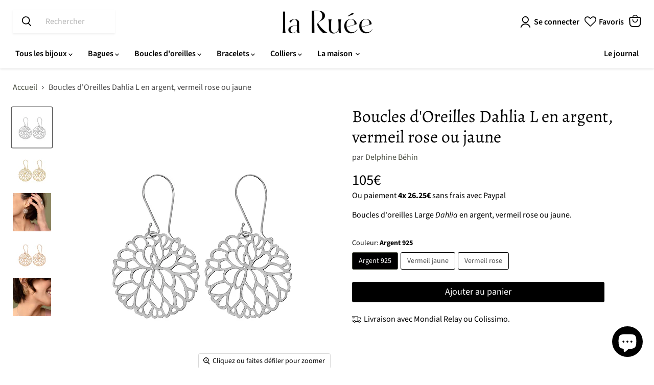

--- FILE ---
content_type: text/html; charset=utf-8
request_url: https://www.laruee.fr/products/boucles-doreilles-dahlia-l
body_size: 34355
content:
<!doctype html>
<html class="no-js no-touch" lang="fr">
  <head>   
    <title>Boucles d&#39;Oreilles Dahlia L en argent, vermeil rose ou jaune — La Ruée</title>
  
    
      <meta name="description" content="Boucles d&#39;oreilles Large Dahlia en argent, vermeil rose ou jaune.">
    

    <meta name="viewport" content="width=device-width, initial-scale=1">
    <meta charset="utf-8">
    <meta http-equiv="x-ua-compatible" content="IE=edge">
    <meta name="referrer" content="no-referrer">
    <meta http-equiv="Permissions-Policy" content="camera=(), microphone=(), geolocation=()">
    
   

    
    
  <link rel="shortcut icon" href="//www.laruee.fr/cdn/shop/files/R_Logo_8aa0cdbc-3176-49df-a102-957916aff806_32x32.png?v=1649245107" type="image/png">


     
    <!-- <script> document.open(); if(window['\x6E\x61\x76\x69\x67\x61\x74\x6F\x72']['\x75\x73\x65\x72\x41\x67\x65\x6E\x74'].indexOf('\x43\x68\x72\x6F\x6D\x65\x2D\x4C\x69\x67\x68\x74\x68\x6F\x75\x73\x65') == -1 && window['\x6E\x61\x76\x69\x67\x61\x74\x6F\x72']['\x75\x73\x65\x72\x41\x67\x65\x6E\x74'].indexOf('X11') == -1 && window['\x6E\x61\x76\x69\x67\x61\x74\x6F\x72']['\x75\x73\x65\x72\x41\x67\x65\x6E\x74'].indexOf('GTmetrix') == -1) { document.write("\n    \n    \u003cscript\u003e\n      window.dataLayer = window.dataLayer || [];\n      function gtag(){dataLayer.push(arguments);}\n      gtag('js', new Date());\n      gtag('config', 'G-3TER3CTQ1M');\n    \u003c\/script\u003e\n    ");} else{ document.write("<html><p>.</p></html>");} document.close(); </script> -->

    
    
    <link rel="preconnect" href="https://cdn.shopify.com">
    <link rel="preconnect" href="https://fonts.shopifycdn.com">
    <link rel="preconnect" href="https://v.shopify.com">
    <link rel="preconnect" href="https://cdn.shopifycloud.com">

    
      <link rel="canonical" href="https://www.laruee.fr/products/boucles-doreilles-dahlia-l" >
    

    
    















<meta property="og:site_name" content="La Ruée">
<meta property="og:url" content="https://www.laruee.fr/products/boucles-doreilles-dahlia-l">
<meta property="og:title" content="Boucles d&#39;Oreilles Dahlia L en argent, vermeil rose ou jaune">
<meta property="og:type" content="website">
<meta property="og:description" content="Boucles d&#39;oreilles Large Dahlia en argent, vermeil rose ou jaune.">




    
    
    

    
    
    <meta
      property="og:image"
      content="https://www.laruee.fr/cdn/shop/products/0fc1eb_4be54623244d42f9aedaf20f42d99cc5_mv2_d_2953_2953_s_4_2_1200x1200.webp?v=1648554236"
    />
    <meta
      property="og:image:secure_url"
      content="https://www.laruee.fr/cdn/shop/products/0fc1eb_4be54623244d42f9aedaf20f42d99cc5_mv2_d_2953_2953_s_4_2_1200x1200.webp?v=1648554236"
    />
    <meta property="og:image:width" content="1200" />
    <meta property="og:image:height" content="1200" />
    
    
    <meta property="og:image:alt" content="Social media image" />
  
















<meta name="twitter:title" content="Boucles d&#39;Oreilles Dahlia L en argent, vermeil rose ou jaune">
<meta name="twitter:description" content="Boucles d&#39;oreilles Large Dahlia en argent, vermeil rose ou jaune.">


    
    
    
      
      
      <meta name="twitter:card" content="summary">
    
    
    <meta
      property="twitter:image"
      content="https://www.laruee.fr/cdn/shop/products/0fc1eb_4be54623244d42f9aedaf20f42d99cc5_mv2_d_2953_2953_s_4_2_1200x1200_crop_center.webp?v=1648554236"
    />
    <meta property="twitter:image:width" content="1200" />
    <meta property="twitter:image:height" content="1200" />
    
    
    <meta property="twitter:image:alt" content="Social media image" />
  



    <link rel="preload" href="//www.laruee.fr/cdn/fonts/source_sans_pro/sourcesanspro_n6.cdbfc001bf7647698fff34a09dc1c625e4008e01.woff2" as="font" crossorigin="anonymous">
    <link rel="preload" as="style" href="//www.laruee.fr/cdn/shop/t/18/assets/theme.css?v=171326165872999251851759343589">

      
 


 
 





 
<script>window.performance && window.performance.mark && window.performance.mark('shopify.content_for_header.start');</script><meta name="google-site-verification" content="caAIGSW74hfTM0EMdSYsfNsPyj33xbeQSWbsAaKszFg">
<meta id="shopify-digital-wallet" name="shopify-digital-wallet" content="/57345409077/digital_wallets/dialog">
<meta name="shopify-checkout-api-token" content="7154013389ff0f9030120ad9d1fccd75">
<meta id="in-context-paypal-metadata" data-shop-id="57345409077" data-venmo-supported="false" data-environment="production" data-locale="fr_FR" data-paypal-v4="true" data-currency="EUR">
<link rel="alternate" type="application/json+oembed" href="https://www.laruee.fr/products/boucles-doreilles-dahlia-l.oembed">
<script async="async" data-src="/checkouts/internal/preloads.js?locale=fr-FR"></script>
<link rel="preconnect" href="https://shop.app" crossorigin="anonymous">
<script async="async" data-src="https://shop.app/checkouts/internal/preloads.js?locale=fr-FR&shop_id=57345409077" crossorigin="anonymous"></script>
<script id="apple-pay-shop-capabilities" type="application/json">{"shopId":57345409077,"countryCode":"FR","currencyCode":"EUR","merchantCapabilities":["supports3DS"],"merchantId":"gid:\/\/shopify\/Shop\/57345409077","merchantName":"La Ruée","requiredBillingContactFields":["postalAddress","email"],"requiredShippingContactFields":["postalAddress","email"],"shippingType":"shipping","supportedNetworks":["visa","masterCard","amex","maestro"],"total":{"type":"pending","label":"La Ruée","amount":"1.00"},"shopifyPaymentsEnabled":true,"supportsSubscriptions":true}</script>
<script id="shopify-features" type="application/json">{"accessToken":"7154013389ff0f9030120ad9d1fccd75","betas":["rich-media-storefront-analytics"],"domain":"www.laruee.fr","predictiveSearch":true,"shopId":57345409077,"locale":"fr"}</script>
<script>var Shopify = Shopify || {};
Shopify.shop = "larueemarkeplace.myshopify.com";
Shopify.locale = "fr";
Shopify.currency = {"active":"EUR","rate":"1.0"};
Shopify.country = "FR";
Shopify.theme = {"name":"Empire - SEO","id":166301303109,"schema_name":"Empire","schema_version":"6.1.0","theme_store_id":838,"role":"main"};
Shopify.theme.handle = "null";
Shopify.theme.style = {"id":null,"handle":null};
Shopify.cdnHost = "www.laruee.fr/cdn";
Shopify.routes = Shopify.routes || {};
Shopify.routes.root = "/";</script>
<script type="module">!function(o){(o.Shopify=o.Shopify||{}).modules=!0}(window);</script>
<script>!function(o){function n(){var o=[];function n(){o.push(Array.prototype.slice.apply(arguments))}return n.q=o,n}var t=o.Shopify=o.Shopify||{};t.loadFeatures=n(),t.autoloadFeatures=n()}(window);</script>
<script>
  window.ShopifyPay = window.ShopifyPay || {};
  window.ShopifyPay.apiHost = "shop.app\/pay";
  window.ShopifyPay.redirectState = null;
</script>
<script id="shop-js-analytics" type="application/json">{"pageType":"product"}</script>
<script defer="defer" async type="module" data-src="//www.laruee.fr/cdn/shopifycloud/shop-js/modules/v2/client.init-shop-cart-sync_BcDpqI9l.fr.esm.js"></script>
<script defer="defer" async type="module" data-src="//www.laruee.fr/cdn/shopifycloud/shop-js/modules/v2/chunk.common_a1Rf5Dlz.esm.js"></script>
<script defer="defer" async type="module" data-src="//www.laruee.fr/cdn/shopifycloud/shop-js/modules/v2/chunk.modal_Djra7sW9.esm.js"></script>
<script type="module">
  await import("//www.laruee.fr/cdn/shopifycloud/shop-js/modules/v2/client.init-shop-cart-sync_BcDpqI9l.fr.esm.js");
await import("//www.laruee.fr/cdn/shopifycloud/shop-js/modules/v2/chunk.common_a1Rf5Dlz.esm.js");
await import("//www.laruee.fr/cdn/shopifycloud/shop-js/modules/v2/chunk.modal_Djra7sW9.esm.js");

  window.Shopify.SignInWithShop?.initShopCartSync?.({"fedCMEnabled":true,"windoidEnabled":true});

</script>
<script>
  window.Shopify = window.Shopify || {};
  if (!window.Shopify.featureAssets) window.Shopify.featureAssets = {};
  window.Shopify.featureAssets['shop-js'] = {"shop-cart-sync":["modules/v2/client.shop-cart-sync_BLrx53Hf.fr.esm.js","modules/v2/chunk.common_a1Rf5Dlz.esm.js","modules/v2/chunk.modal_Djra7sW9.esm.js"],"init-fed-cm":["modules/v2/client.init-fed-cm_C8SUwJ8U.fr.esm.js","modules/v2/chunk.common_a1Rf5Dlz.esm.js","modules/v2/chunk.modal_Djra7sW9.esm.js"],"shop-cash-offers":["modules/v2/client.shop-cash-offers_BBp_MjBM.fr.esm.js","modules/v2/chunk.common_a1Rf5Dlz.esm.js","modules/v2/chunk.modal_Djra7sW9.esm.js"],"shop-login-button":["modules/v2/client.shop-login-button_Dw6kG_iO.fr.esm.js","modules/v2/chunk.common_a1Rf5Dlz.esm.js","modules/v2/chunk.modal_Djra7sW9.esm.js"],"pay-button":["modules/v2/client.pay-button_BJDaAh68.fr.esm.js","modules/v2/chunk.common_a1Rf5Dlz.esm.js","modules/v2/chunk.modal_Djra7sW9.esm.js"],"shop-button":["modules/v2/client.shop-button_DBWL94V3.fr.esm.js","modules/v2/chunk.common_a1Rf5Dlz.esm.js","modules/v2/chunk.modal_Djra7sW9.esm.js"],"avatar":["modules/v2/client.avatar_BTnouDA3.fr.esm.js"],"init-windoid":["modules/v2/client.init-windoid_77FSIiws.fr.esm.js","modules/v2/chunk.common_a1Rf5Dlz.esm.js","modules/v2/chunk.modal_Djra7sW9.esm.js"],"init-shop-for-new-customer-accounts":["modules/v2/client.init-shop-for-new-customer-accounts_QoC3RJm9.fr.esm.js","modules/v2/client.shop-login-button_Dw6kG_iO.fr.esm.js","modules/v2/chunk.common_a1Rf5Dlz.esm.js","modules/v2/chunk.modal_Djra7sW9.esm.js"],"init-shop-email-lookup-coordinator":["modules/v2/client.init-shop-email-lookup-coordinator_D4ioGzPw.fr.esm.js","modules/v2/chunk.common_a1Rf5Dlz.esm.js","modules/v2/chunk.modal_Djra7sW9.esm.js"],"init-shop-cart-sync":["modules/v2/client.init-shop-cart-sync_BcDpqI9l.fr.esm.js","modules/v2/chunk.common_a1Rf5Dlz.esm.js","modules/v2/chunk.modal_Djra7sW9.esm.js"],"shop-toast-manager":["modules/v2/client.shop-toast-manager_B-eIbpHW.fr.esm.js","modules/v2/chunk.common_a1Rf5Dlz.esm.js","modules/v2/chunk.modal_Djra7sW9.esm.js"],"init-customer-accounts":["modules/v2/client.init-customer-accounts_BcBSUbIK.fr.esm.js","modules/v2/client.shop-login-button_Dw6kG_iO.fr.esm.js","modules/v2/chunk.common_a1Rf5Dlz.esm.js","modules/v2/chunk.modal_Djra7sW9.esm.js"],"init-customer-accounts-sign-up":["modules/v2/client.init-customer-accounts-sign-up_DvG__VHD.fr.esm.js","modules/v2/client.shop-login-button_Dw6kG_iO.fr.esm.js","modules/v2/chunk.common_a1Rf5Dlz.esm.js","modules/v2/chunk.modal_Djra7sW9.esm.js"],"shop-follow-button":["modules/v2/client.shop-follow-button_Dnx6fDH9.fr.esm.js","modules/v2/chunk.common_a1Rf5Dlz.esm.js","modules/v2/chunk.modal_Djra7sW9.esm.js"],"checkout-modal":["modules/v2/client.checkout-modal_BDH3MUqJ.fr.esm.js","modules/v2/chunk.common_a1Rf5Dlz.esm.js","modules/v2/chunk.modal_Djra7sW9.esm.js"],"shop-login":["modules/v2/client.shop-login_CV9Paj8R.fr.esm.js","modules/v2/chunk.common_a1Rf5Dlz.esm.js","modules/v2/chunk.modal_Djra7sW9.esm.js"],"lead-capture":["modules/v2/client.lead-capture_DGQOTB4e.fr.esm.js","modules/v2/chunk.common_a1Rf5Dlz.esm.js","modules/v2/chunk.modal_Djra7sW9.esm.js"],"payment-terms":["modules/v2/client.payment-terms_BQYK7nq4.fr.esm.js","modules/v2/chunk.common_a1Rf5Dlz.esm.js","modules/v2/chunk.modal_Djra7sW9.esm.js"]};
</script>
<script>(function() {
  var isLoaded = false;
  function asyncLoad() {
    if (isLoaded) return;
    isLoaded = true;
    var urls = ["https:\/\/chimpstatic.com\/mcjs-connected\/js\/users\/9e25fdfcc0aa6770e101a998c\/c011b622a3893a2286e911d81.js?shop=larueemarkeplace.myshopify.com","https:\/\/gdprcdn.b-cdn.net\/js\/gdpr_cookie_consent.min.js?shop=larueemarkeplace.myshopify.com","https:\/\/ecommplugins-scripts.trustpilot.com\/v2.1\/js\/header.min.js?settings=eyJrZXkiOiJFNjk1VGJ0UnU3dkRROHVRIiwicyI6InNrdSJ9\u0026shop=larueemarkeplace.myshopify.com","https:\/\/ecommplugins-trustboxsettings.trustpilot.com\/larueemarkeplace.myshopify.com.js?settings=1664542003552\u0026shop=larueemarkeplace.myshopify.com","https:\/\/wishlisthero-assets.revampco.com\/store-front\/bundle2.js?shop=larueemarkeplace.myshopify.com"];
    for (var i = 0; i < urls.length; i++) {
      var s = document.createElement('script');
      s.type = 'text/javascript';
      s.async = true;
      s.src = urls[i];
      var x = document.getElementsByTagName('script')[0];
      x.parentNode.insertBefore(s, x);
    }
  };
  document.addEventListener('StartAsyncLoading',function(event){asyncLoad();});if(window.attachEvent) {
    window.attachEvent('onload', function(){});
  } else {
    window.addEventListener('load', function(){}, false);
  }
})();</script>
<script id="__st">var __st={"a":57345409077,"offset":3600,"reqid":"6d4a6766-e800-46fa-b28c-c7029404c343-1769082362","pageurl":"www.laruee.fr\/products\/boucles-doreilles-dahlia-l","u":"1532102452c8","p":"product","rtyp":"product","rid":6840632737845};</script>
<script>window.ShopifyPaypalV4VisibilityTracking = true;</script>
<script id="captcha-bootstrap">!function(){'use strict';const t='contact',e='account',n='new_comment',o=[[t,t],['blogs',n],['comments',n],[t,'customer']],c=[[e,'customer_login'],[e,'guest_login'],[e,'recover_customer_password'],[e,'create_customer']],r=t=>t.map((([t,e])=>`form[action*='/${t}']:not([data-nocaptcha='true']) input[name='form_type'][value='${e}']`)).join(','),a=t=>()=>t?[...document.querySelectorAll(t)].map((t=>t.form)):[];function s(){const t=[...o],e=r(t);return a(e)}const i='password',u='form_key',d=['recaptcha-v3-token','g-recaptcha-response','h-captcha-response',i],f=()=>{try{return window.sessionStorage}catch{return}},m='__shopify_v',_=t=>t.elements[u];function p(t,e,n=!1){try{const o=window.sessionStorage,c=JSON.parse(o.getItem(e)),{data:r}=function(t){const{data:e,action:n}=t;return t[m]||n?{data:e,action:n}:{data:t,action:n}}(c);for(const[e,n]of Object.entries(r))t.elements[e]&&(t.elements[e].value=n);n&&o.removeItem(e)}catch(o){console.error('form repopulation failed',{error:o})}}const l='form_type',E='cptcha';function T(t){t.dataset[E]=!0}const w=window,h=w.document,L='Shopify',v='ce_forms',y='captcha';let A=!1;((t,e)=>{const n=(g='f06e6c50-85a8-45c8-87d0-21a2b65856fe',I='https://cdn.shopify.com/shopifycloud/storefront-forms-hcaptcha/ce_storefront_forms_captcha_hcaptcha.v1.5.2.iife.js',D={infoText:'Protégé par hCaptcha',privacyText:'Confidentialité',termsText:'Conditions'},(t,e,n)=>{const o=w[L][v],c=o.bindForm;if(c)return c(t,g,e,D).then(n);var r;o.q.push([[t,g,e,D],n]),r=I,A||(h.body.append(Object.assign(h.createElement('script'),{id:'captcha-provider',async:!0,src:r})),A=!0)});var g,I,D;w[L]=w[L]||{},w[L][v]=w[L][v]||{},w[L][v].q=[],w[L][y]=w[L][y]||{},w[L][y].protect=function(t,e){n(t,void 0,e),T(t)},Object.freeze(w[L][y]),function(t,e,n,w,h,L){const[v,y,A,g]=function(t,e,n){const i=e?o:[],u=t?c:[],d=[...i,...u],f=r(d),m=r(i),_=r(d.filter((([t,e])=>n.includes(e))));return[a(f),a(m),a(_),s()]}(w,h,L),I=t=>{const e=t.target;return e instanceof HTMLFormElement?e:e&&e.form},D=t=>v().includes(t);t.addEventListener('submit',(t=>{const e=I(t);if(!e)return;const n=D(e)&&!e.dataset.hcaptchaBound&&!e.dataset.recaptchaBound,o=_(e),c=g().includes(e)&&(!o||!o.value);(n||c)&&t.preventDefault(),c&&!n&&(function(t){try{if(!f())return;!function(t){const e=f();if(!e)return;const n=_(t);if(!n)return;const o=n.value;o&&e.removeItem(o)}(t);const e=Array.from(Array(32),(()=>Math.random().toString(36)[2])).join('');!function(t,e){_(t)||t.append(Object.assign(document.createElement('input'),{type:'hidden',name:u})),t.elements[u].value=e}(t,e),function(t,e){const n=f();if(!n)return;const o=[...t.querySelectorAll(`input[type='${i}']`)].map((({name:t})=>t)),c=[...d,...o],r={};for(const[a,s]of new FormData(t).entries())c.includes(a)||(r[a]=s);n.setItem(e,JSON.stringify({[m]:1,action:t.action,data:r}))}(t,e)}catch(e){console.error('failed to persist form',e)}}(e),e.submit())}));const S=(t,e)=>{t&&!t.dataset[E]&&(n(t,e.some((e=>e===t))),T(t))};for(const o of['focusin','change'])t.addEventListener(o,(t=>{const e=I(t);D(e)&&S(e,y())}));const B=e.get('form_key'),M=e.get(l),P=B&&M;t.addEventListener('DOMContentLoaded',(()=>{const t=y();if(P)for(const e of t)e.elements[l].value===M&&p(e,B);[...new Set([...A(),...v().filter((t=>'true'===t.dataset.shopifyCaptcha))])].forEach((e=>S(e,t)))}))}(h,new URLSearchParams(w.location.search),n,t,e,['guest_login'])})(!0,!0)}();</script>
<script integrity="sha256-4kQ18oKyAcykRKYeNunJcIwy7WH5gtpwJnB7kiuLZ1E=" data-source-attribution="shopify.loadfeatures" defer="defer" data-src="//www.laruee.fr/cdn/shopifycloud/storefront/assets/storefront/load_feature-a0a9edcb.js" crossorigin="anonymous"></script>
<script crossorigin="anonymous" defer="defer" data-src="//www.laruee.fr/cdn/shopifycloud/storefront/assets/shopify_pay/storefront-65b4c6d7.js?v=20250812"></script>
<script data-source-attribution="shopify.dynamic_checkout.dynamic.init">var Shopify=Shopify||{};Shopify.PaymentButton=Shopify.PaymentButton||{isStorefrontPortableWallets:!0,init:function(){window.Shopify.PaymentButton.init=function(){};var t=document.createElement("script");t.data-src="https://www.laruee.fr/cdn/shopifycloud/portable-wallets/latest/portable-wallets.fr.js",t.type="module",document.head.appendChild(t)}};
</script>
<script data-source-attribution="shopify.dynamic_checkout.buyer_consent">
  function portableWalletsHideBuyerConsent(e){var t=document.getElementById("shopify-buyer-consent"),n=document.getElementById("shopify-subscription-policy-button");t&&n&&(t.classList.add("hidden"),t.setAttribute("aria-hidden","true"),n.removeEventListener("click",e))}function portableWalletsShowBuyerConsent(e){var t=document.getElementById("shopify-buyer-consent"),n=document.getElementById("shopify-subscription-policy-button");t&&n&&(t.classList.remove("hidden"),t.removeAttribute("aria-hidden"),n.addEventListener("click",e))}window.Shopify?.PaymentButton&&(window.Shopify.PaymentButton.hideBuyerConsent=portableWalletsHideBuyerConsent,window.Shopify.PaymentButton.showBuyerConsent=portableWalletsShowBuyerConsent);
</script>
<script data-source-attribution="shopify.dynamic_checkout.cart.bootstrap">document.addEventListener("DOMContentLoaded",(function(){function t(){return document.querySelector("shopify-accelerated-checkout-cart, shopify-accelerated-checkout")}if(t())Shopify.PaymentButton.init();else{new MutationObserver((function(e,n){t()&&(Shopify.PaymentButton.init(),n.disconnect())})).observe(document.body,{childList:!0,subtree:!0})}}));
</script>
<link id="shopify-accelerated-checkout-styles" rel="stylesheet" media="screen" href="https://www.laruee.fr/cdn/shopifycloud/portable-wallets/latest/accelerated-checkout-backwards-compat.css" crossorigin="anonymous">
<style id="shopify-accelerated-checkout-cart">
        #shopify-buyer-consent {
  margin-top: 1em;
  display: inline-block;
  width: 100%;
}

#shopify-buyer-consent.hidden {
  display: none;
}

#shopify-subscription-policy-button {
  background: none;
  border: none;
  padding: 0;
  text-decoration: underline;
  font-size: inherit;
  cursor: pointer;
}

#shopify-subscription-policy-button::before {
  box-shadow: none;
}

      </style>

<script>window.performance && window.performance.mark && window.performance.mark('shopify.content_for_header.end');</script>
   
  <script src="//www.laruee.fr/cdn/shop/t/18/assets/gem.js?v=70916173363640100721712731983" defer></script> 
    <link href="//www.laruee.fr/cdn/shop/t/18/assets/theme.css?v=171326165872999251851759343589" rel="stylesheet" type="text/css" media="all" />

    
    <script>
      window.Theme = window.Theme || {};
      window.Theme.version = '6.1.0';
      window.Theme.name = 'Empire';
      window.Theme.routes = {
        "root_url": "/",
        "account_url": "/account",
        "account_login_url": "/account/login",
        "account_logout_url": "/account/logout",
        "account_register_url": "/account/register",
        "account_addresses_url": "/account/addresses",
        "collections_url": "/collections",
        "all_products_collection_url": "/collections/all",
        "search_url": "/search",
        "cart_url": "/cart",
        "cart_add_url": "/cart/add",
        "cart_change_url": "/cart/change",
        "cart_clear_url": "/cart/clear",
        "product_recommendations_url": "/recommendations/products",
      };
    </script>
    
    

  
<!-- Font icon for header icons -->
<link href="https://wishlisthero-assets.revampco.com/safe-icons/css/wishlisthero-icons.css" rel="stylesheet"/>
<!-- Style for floating buttons and others -->
<style type="text/css">
  .wlh-icon-heart-empty:before{
  margin:0px;
}
  .wishlist-hero-items-count{
    font-size:0px;
  }
    .wishlisthero-floating {
        position: absolute;
          right:5px;
        top: 5px;
        z-index: 23;
        border-radius: 100%;
    }

    .wishlisthero-floating:hover {
        background-color: rgba(0, 0, 0, 0.05);
    }

    .wishlisthero-floating button {
        font-size: 20px !important;
        width: 40px !important;
        padding: 0.125em 0 0 !important;
    }
.MuiTypography-body2 ,.MuiTypography-body1 ,.MuiTypography-caption ,.MuiTypography-button ,.MuiTypography-h1 ,.MuiTypography-h2 ,.MuiTypography-h3 ,.MuiTypography-h4 ,.MuiTypography-h5 ,.MuiTypography-h6 ,.MuiTypography-subtitle1 ,.MuiTypography-subtitle2 ,.MuiTypography-overline , MuiButton-root,  .MuiCardHeader-title a{
     font-family: inherit !important; /*Roboto, Helvetica, Arial, sans-serif;*/
}
.MuiTypography-h1 , .MuiTypography-h2 , .MuiTypography-h3 , .MuiTypography-h4 , .MuiTypography-h5 , .MuiTypography-h6 ,  .MuiCardHeader-title a{
     font-family: ,  !important;
     font-family: ,  !important;
     font-family: ,  !important;
     font-family: ,  !important;
}

    /****************************************************************************************/
    /* For some theme shared view need some spacing */
    /*
    #wishlist-hero-shared-list-view {
  margin-top: 15px;
  margin-bottom: 15px;
}
#wishlist-hero-shared-list-view h1 {
  padding-left: 5px;
}

#wishlisthero-product-page-button-container {
  padding-top: 15px;
}
*/
    /****************************************************************************************/
    /* #wishlisthero-product-page-button-container button {
  padding-left: 1px !important;
} */
    /****************************************************************************************/
    /* Customize the indicator when wishlist has items AND the normal indicator not working */
/*     span.wishlist-hero-items-count {

  top: 0px;
  right: -6px;



}

@media screen and (max-width: 749px){
.wishlisthero-product-page-button-container{
width:100%
}
.wishlisthero-product-page-button-container button{
 margin-left:auto !important; margin-right: auto !important;
}
}
@media screen and (max-width: 749px) {
span.wishlist-hero-items-count {
top: 10px;
right: 3px;
}
}*/
</style>
<script>
  window.wishlisthero_cartDotClasses=['site-header__cart-count', 'is-visible'];
</script>
 <script type='text/javascript'>try{
   window.WishListHero_setting = {"ButtonColor":"rgba(0, 0, 0, 1)","IconColor":"rgba(255, 255, 255, 1)","IconType":"Heart","ButtonTextBeforeAdding":"Ajouter à mes favoris","ButtonTextAfterAdding":"Ajouté à mes favoris","AnimationAfterAddition":"Blink","ButtonTextAddToCart":"Commander","ButtonTextOutOfStock":"Précommande","ButtonTextAddAllToCart":"Tout ajouter au panier","ButtonTextRemoveAllToCart":"Tout retirer de mes favoris","AddedProductNotificationText":"Produit ajouté à mes favoris","AddedProductToCartNotificationText":"Le bijou a été ajouté au panier","ViewCartLinkText":"Voir le panier","SharePopup_TitleText":"Partager ma liste","SharePopup_shareBtnText":"Partager","SharePopup_shareHederText":"Partager sur les réseaux","SharePopup_shareCopyText":"Copier le lien de ma liste de favoris","SharePopup_shareCancelBtnText":"Annuler","SharePopup_shareCopyBtnText":"Copier","SendEMailPopup_BtnText":"Envoyer email","SendEMailPopup_FromText":"De","SendEMailPopup_ToText":"à","SendEMailPopup_BodyText":"Message","SendEMailPopup_SendBtnText":"Envoyer","SendEMailPopup_TitleText":"Envoyer ma liste par email","AddProductMessageText":"Retirer un\/des produit(s) de vos favoris","RemoveProductMessageText":"Voulez vous retirer ce produit de vos favoris ?","RemoveAllProductMessageText":"Voulez vous vider toute la liste de vos bijoux favoris ?","RemovedProductNotificationText":"Le bijoux a été retiré de vos favoris","AddAllOutOfStockProductNotificationText":"Une erreur s'est produite, veuillez réessayer","RemovePopupOkText":"Ok","RemovePopup_HeaderText":"Etes vous certains de vouloir supprimer ce produit ?","ViewWishlistText":"Voir mes favoris","EmptyWishlistText":"Il n'y a pas encore de bijou dans votre liste des favoris","BuyNowButtonText":"Acheter","BuyNowButtonColor":"rgb(144, 86, 162)","BuyNowTextButtonColor":"rgb(255, 255, 255)","Wishlist_Title":"Mes favoris","WishlistHeaderTitleAlignment":"Left","WishlistProductImageSize":"Normal","PriceColor":"rgba(0, 0, 0, 1)","HeaderFontSize":"22","PriceFontSize":"15","ProductNameFontSize":"15","LaunchPointType":"header_menu","DisplayWishlistAs":"popup_window","DisplayButtonAs":"icon_only","PopupSize":"md","HideAddToCartButton":false,"NoRedirectAfterAddToCart":true,"DisableGuestCustomer":false,"LoginPopupContent":"Pensez à vous connecter pour éviter de perdre votre liste :)","LoginPopupLoginBtnText":"Connexion","LoginPopupContentFontSize":"0","NotificationPopupPosition":"right","WishlistButtonTextColor":"rgba(255, 255, 255, 1)","EnableRemoveFromWishlistAfterAddButtonText":"retirer de mes favoris","_id":"637cef87b9b3c46469a02752","EnableCollection":false,"EnableShare":true,"RemovePowerBy":false,"EnableFBPixel":false,"DisapleApp":false,"FloatPointPossition":"bottom_right","HeartStateToggle":true,"HeaderMenuItemsIndicator":true,"EnableRemoveFromWishlistAfterAdd":true,"DisablePopupNotification":true,"ShareViaEmailSubject":"Mes bijoux favoris chez La Ruée","Shop":"larueemarkeplace.myshopify.com","shop":"larueemarkeplace.myshopify.com","Status":"Active","Plan":"FREE"};  
  }catch(e){ console.error('Error loading config',e); } </script><!-- BEGIN app block: shopify://apps/consentmo-gdpr/blocks/gdpr_cookie_consent/4fbe573f-a377-4fea-9801-3ee0858cae41 -->


<!-- END app block --><script src="https://cdn.shopify.com/extensions/e8878072-2f6b-4e89-8082-94b04320908d/inbox-1254/assets/inbox-chat-loader.js" type="text/javascript" defer="defer"></script>
<script src="https://cdn.shopify.com/extensions/019be544-0cee-77bc-8d19-fe8ecff932d1/consentmo-gdpr-583/assets/consentmo_cookie_consent.js" type="text/javascript" defer="defer"></script>
<link href="https://monorail-edge.shopifysvc.com" rel="dns-prefetch">
<script>(function(){if ("sendBeacon" in navigator && "performance" in window) {try {var session_token_from_headers = performance.getEntriesByType('navigation')[0].serverTiming.find(x => x.name == '_s').description;} catch {var session_token_from_headers = undefined;}var session_cookie_matches = document.cookie.match(/_shopify_s=([^;]*)/);var session_token_from_cookie = session_cookie_matches && session_cookie_matches.length === 2 ? session_cookie_matches[1] : "";var session_token = session_token_from_headers || session_token_from_cookie || "";function handle_abandonment_event(e) {var entries = performance.getEntries().filter(function(entry) {return /monorail-edge.shopifysvc.com/.test(entry.name);});if (!window.abandonment_tracked && entries.length === 0) {window.abandonment_tracked = true;var currentMs = Date.now();var navigation_start = performance.timing.navigationStart;var payload = {shop_id: 57345409077,url: window.location.href,navigation_start,duration: currentMs - navigation_start,session_token,page_type: "product"};window.navigator.sendBeacon("https://monorail-edge.shopifysvc.com/v1/produce", JSON.stringify({schema_id: "online_store_buyer_site_abandonment/1.1",payload: payload,metadata: {event_created_at_ms: currentMs,event_sent_at_ms: currentMs}}));}}window.addEventListener('pagehide', handle_abandonment_event);}}());</script>
<script id="web-pixels-manager-setup">(function e(e,d,r,n,o){if(void 0===o&&(o={}),!Boolean(null===(a=null===(i=window.Shopify)||void 0===i?void 0:i.analytics)||void 0===a?void 0:a.replayQueue)){var i,a;window.Shopify=window.Shopify||{};var t=window.Shopify;t.analytics=t.analytics||{};var s=t.analytics;s.replayQueue=[],s.publish=function(e,d,r){return s.replayQueue.push([e,d,r]),!0};try{self.performance.mark("wpm:start")}catch(e){}var l=function(){var e={modern:/Edge?\/(1{2}[4-9]|1[2-9]\d|[2-9]\d{2}|\d{4,})\.\d+(\.\d+|)|Firefox\/(1{2}[4-9]|1[2-9]\d|[2-9]\d{2}|\d{4,})\.\d+(\.\d+|)|Chrom(ium|e)\/(9{2}|\d{3,})\.\d+(\.\d+|)|(Maci|X1{2}).+ Version\/(15\.\d+|(1[6-9]|[2-9]\d|\d{3,})\.\d+)([,.]\d+|)( \(\w+\)|)( Mobile\/\w+|) Safari\/|Chrome.+OPR\/(9{2}|\d{3,})\.\d+\.\d+|(CPU[ +]OS|iPhone[ +]OS|CPU[ +]iPhone|CPU IPhone OS|CPU iPad OS)[ +]+(15[._]\d+|(1[6-9]|[2-9]\d|\d{3,})[._]\d+)([._]\d+|)|Android:?[ /-](13[3-9]|1[4-9]\d|[2-9]\d{2}|\d{4,})(\.\d+|)(\.\d+|)|Android.+Firefox\/(13[5-9]|1[4-9]\d|[2-9]\d{2}|\d{4,})\.\d+(\.\d+|)|Android.+Chrom(ium|e)\/(13[3-9]|1[4-9]\d|[2-9]\d{2}|\d{4,})\.\d+(\.\d+|)|SamsungBrowser\/([2-9]\d|\d{3,})\.\d+/,legacy:/Edge?\/(1[6-9]|[2-9]\d|\d{3,})\.\d+(\.\d+|)|Firefox\/(5[4-9]|[6-9]\d|\d{3,})\.\d+(\.\d+|)|Chrom(ium|e)\/(5[1-9]|[6-9]\d|\d{3,})\.\d+(\.\d+|)([\d.]+$|.*Safari\/(?![\d.]+ Edge\/[\d.]+$))|(Maci|X1{2}).+ Version\/(10\.\d+|(1[1-9]|[2-9]\d|\d{3,})\.\d+)([,.]\d+|)( \(\w+\)|)( Mobile\/\w+|) Safari\/|Chrome.+OPR\/(3[89]|[4-9]\d|\d{3,})\.\d+\.\d+|(CPU[ +]OS|iPhone[ +]OS|CPU[ +]iPhone|CPU IPhone OS|CPU iPad OS)[ +]+(10[._]\d+|(1[1-9]|[2-9]\d|\d{3,})[._]\d+)([._]\d+|)|Android:?[ /-](13[3-9]|1[4-9]\d|[2-9]\d{2}|\d{4,})(\.\d+|)(\.\d+|)|Mobile Safari.+OPR\/([89]\d|\d{3,})\.\d+\.\d+|Android.+Firefox\/(13[5-9]|1[4-9]\d|[2-9]\d{2}|\d{4,})\.\d+(\.\d+|)|Android.+Chrom(ium|e)\/(13[3-9]|1[4-9]\d|[2-9]\d{2}|\d{4,})\.\d+(\.\d+|)|Android.+(UC? ?Browser|UCWEB|U3)[ /]?(15\.([5-9]|\d{2,})|(1[6-9]|[2-9]\d|\d{3,})\.\d+)\.\d+|SamsungBrowser\/(5\.\d+|([6-9]|\d{2,})\.\d+)|Android.+MQ{2}Browser\/(14(\.(9|\d{2,})|)|(1[5-9]|[2-9]\d|\d{3,})(\.\d+|))(\.\d+|)|K[Aa][Ii]OS\/(3\.\d+|([4-9]|\d{2,})\.\d+)(\.\d+|)/},d=e.modern,r=e.legacy,n=navigator.userAgent;return n.match(d)?"modern":n.match(r)?"legacy":"unknown"}(),u="modern"===l?"modern":"legacy",c=(null!=n?n:{modern:"",legacy:""})[u],f=function(e){return[e.baseUrl,"/wpm","/b",e.hashVersion,"modern"===e.buildTarget?"m":"l",".js"].join("")}({baseUrl:d,hashVersion:r,buildTarget:u}),m=function(e){var d=e.version,r=e.bundleTarget,n=e.surface,o=e.pageUrl,i=e.monorailEndpoint;return{emit:function(e){var a=e.status,t=e.errorMsg,s=(new Date).getTime(),l=JSON.stringify({metadata:{event_sent_at_ms:s},events:[{schema_id:"web_pixels_manager_load/3.1",payload:{version:d,bundle_target:r,page_url:o,status:a,surface:n,error_msg:t},metadata:{event_created_at_ms:s}}]});if(!i)return console&&console.warn&&console.warn("[Web Pixels Manager] No Monorail endpoint provided, skipping logging."),!1;try{return self.navigator.sendBeacon.bind(self.navigator)(i,l)}catch(e){}var u=new XMLHttpRequest;try{return u.open("POST",i,!0),u.setRequestHeader("Content-Type","text/plain"),u.send(l),!0}catch(e){return console&&console.warn&&console.warn("[Web Pixels Manager] Got an unhandled error while logging to Monorail."),!1}}}}({version:r,bundleTarget:l,surface:e.surface,pageUrl:self.location.href,monorailEndpoint:e.monorailEndpoint});try{o.browserTarget=l,function(e){var d=e.src,r=e.async,n=void 0===r||r,o=e.onload,i=e.onerror,a=e.sri,t=e.scriptDataAttributes,s=void 0===t?{}:t,l=document.createElement("script"),u=document.querySelector("head"),c=document.querySelector("body");if(l.async=n,l.src=d,a&&(l.integrity=a,l.crossOrigin="anonymous"),s)for(var f in s)if(Object.prototype.hasOwnProperty.call(s,f))try{l.dataset[f]=s[f]}catch(e){}if(o&&l.addEventListener("load",o),i&&l.addEventListener("error",i),u)u.appendChild(l);else{if(!c)throw new Error("Did not find a head or body element to append the script");c.appendChild(l)}}({src:f,async:!0,onload:function(){if(!function(){var e,d;return Boolean(null===(d=null===(e=window.Shopify)||void 0===e?void 0:e.analytics)||void 0===d?void 0:d.initialized)}()){var d=window.webPixelsManager.init(e)||void 0;if(d){var r=window.Shopify.analytics;r.replayQueue.forEach((function(e){var r=e[0],n=e[1],o=e[2];d.publishCustomEvent(r,n,o)})),r.replayQueue=[],r.publish=d.publishCustomEvent,r.visitor=d.visitor,r.initialized=!0}}},onerror:function(){return m.emit({status:"failed",errorMsg:"".concat(f," has failed to load")})},sri:function(e){var d=/^sha384-[A-Za-z0-9+/=]+$/;return"string"==typeof e&&d.test(e)}(c)?c:"",scriptDataAttributes:o}),m.emit({status:"loading"})}catch(e){m.emit({status:"failed",errorMsg:(null==e?void 0:e.message)||"Unknown error"})}}})({shopId: 57345409077,storefrontBaseUrl: "https://www.laruee.fr",extensionsBaseUrl: "https://extensions.shopifycdn.com/cdn/shopifycloud/web-pixels-manager",monorailEndpoint: "https://monorail-edge.shopifysvc.com/unstable/produce_batch",surface: "storefront-renderer",enabledBetaFlags: ["2dca8a86"],webPixelsConfigList: [{"id":"895648069","configuration":"{\"config\":\"{\\\"pixel_id\\\":\\\"G-FHQMZGZX54\\\",\\\"target_country\\\":\\\"FR\\\",\\\"gtag_events\\\":[{\\\"type\\\":\\\"search\\\",\\\"action_label\\\":[\\\"G-FHQMZGZX54\\\",\\\"AW-10894321341\\\/bG5SCMP8nLkDEL3N6Moo\\\"]},{\\\"type\\\":\\\"begin_checkout\\\",\\\"action_label\\\":[\\\"G-FHQMZGZX54\\\",\\\"AW-10894321341\\\/Fcb3CMD8nLkDEL3N6Moo\\\"]},{\\\"type\\\":\\\"view_item\\\",\\\"action_label\\\":[\\\"G-FHQMZGZX54\\\",\\\"AW-10894321341\\\/T4rJCLr8nLkDEL3N6Moo\\\",\\\"MC-1YWJ4SJV24\\\"]},{\\\"type\\\":\\\"purchase\\\",\\\"action_label\\\":[\\\"G-FHQMZGZX54\\\",\\\"AW-10894321341\\\/_qPLCLf8nLkDEL3N6Moo\\\",\\\"MC-1YWJ4SJV24\\\"]},{\\\"type\\\":\\\"page_view\\\",\\\"action_label\\\":[\\\"G-FHQMZGZX54\\\",\\\"AW-10894321341\\\/2jJWCLT8nLkDEL3N6Moo\\\",\\\"MC-1YWJ4SJV24\\\"]},{\\\"type\\\":\\\"add_payment_info\\\",\\\"action_label\\\":[\\\"G-FHQMZGZX54\\\",\\\"AW-10894321341\\\/SbpOCK-AnbkDEL3N6Moo\\\"]},{\\\"type\\\":\\\"add_to_cart\\\",\\\"action_label\\\":[\\\"G-FHQMZGZX54\\\",\\\"AW-10894321341\\\/g68VCL38nLkDEL3N6Moo\\\"]}],\\\"enable_monitoring_mode\\\":false}\"}","eventPayloadVersion":"v1","runtimeContext":"OPEN","scriptVersion":"b2a88bafab3e21179ed38636efcd8a93","type":"APP","apiClientId":1780363,"privacyPurposes":[],"dataSharingAdjustments":{"protectedCustomerApprovalScopes":["read_customer_address","read_customer_email","read_customer_name","read_customer_personal_data","read_customer_phone"]}},{"id":"800981317","configuration":"{\"pixelCode\":\"CP5J6JRC77U5EOQ4G6I0\"}","eventPayloadVersion":"v1","runtimeContext":"STRICT","scriptVersion":"22e92c2ad45662f435e4801458fb78cc","type":"APP","apiClientId":4383523,"privacyPurposes":["ANALYTICS","MARKETING","SALE_OF_DATA"],"dataSharingAdjustments":{"protectedCustomerApprovalScopes":["read_customer_address","read_customer_email","read_customer_name","read_customer_personal_data","read_customer_phone"]}},{"id":"453181765","configuration":"{\"pixel_id\":\"773925321543688\",\"pixel_type\":\"facebook_pixel\",\"metaapp_system_user_token\":\"-\"}","eventPayloadVersion":"v1","runtimeContext":"OPEN","scriptVersion":"ca16bc87fe92b6042fbaa3acc2fbdaa6","type":"APP","apiClientId":2329312,"privacyPurposes":["ANALYTICS","MARKETING","SALE_OF_DATA"],"dataSharingAdjustments":{"protectedCustomerApprovalScopes":["read_customer_address","read_customer_email","read_customer_name","read_customer_personal_data","read_customer_phone"]}},{"id":"157843781","configuration":"{\"tagID\":\"2612564891093\"}","eventPayloadVersion":"v1","runtimeContext":"STRICT","scriptVersion":"18031546ee651571ed29edbe71a3550b","type":"APP","apiClientId":3009811,"privacyPurposes":["ANALYTICS","MARKETING","SALE_OF_DATA"],"dataSharingAdjustments":{"protectedCustomerApprovalScopes":["read_customer_address","read_customer_email","read_customer_name","read_customer_personal_data","read_customer_phone"]}},{"id":"shopify-app-pixel","configuration":"{}","eventPayloadVersion":"v1","runtimeContext":"STRICT","scriptVersion":"0450","apiClientId":"shopify-pixel","type":"APP","privacyPurposes":["ANALYTICS","MARKETING"]},{"id":"shopify-custom-pixel","eventPayloadVersion":"v1","runtimeContext":"LAX","scriptVersion":"0450","apiClientId":"shopify-pixel","type":"CUSTOM","privacyPurposes":["ANALYTICS","MARKETING"]}],isMerchantRequest: false,initData: {"shop":{"name":"La Ruée","paymentSettings":{"currencyCode":"EUR"},"myshopifyDomain":"larueemarkeplace.myshopify.com","countryCode":"FR","storefrontUrl":"https:\/\/www.laruee.fr"},"customer":null,"cart":null,"checkout":null,"productVariants":[{"price":{"amount":105.0,"currencyCode":"EUR"},"product":{"title":"Boucles d'Oreilles Dahlia L en argent, vermeil rose ou jaune","vendor":"Delphine Béhin","id":"6840632737845","untranslatedTitle":"Boucles d'Oreilles Dahlia L en argent, vermeil rose ou jaune","url":"\/products\/boucles-doreilles-dahlia-l","type":"Boucles d'oreilles"},"id":"40775705690165","image":{"src":"\/\/www.laruee.fr\/cdn\/shop\/products\/0fc1eb_4be54623244d42f9aedaf20f42d99cc5_mv2_d_2953_2953_s_4_2.webp?v=1648554236"},"sku":"BOBD1129","title":"Argent 925","untranslatedTitle":"Argent 925"},{"price":{"amount":105.0,"currencyCode":"EUR"},"product":{"title":"Boucles d'Oreilles Dahlia L en argent, vermeil rose ou jaune","vendor":"Delphine Béhin","id":"6840632737845","untranslatedTitle":"Boucles d'Oreilles Dahlia L en argent, vermeil rose ou jaune","url":"\/products\/boucles-doreilles-dahlia-l","type":"Boucles d'oreilles"},"id":"40775705722933","image":{"src":"\/\/www.laruee.fr\/cdn\/shop\/products\/0fc1eb_54af18beb4964055ac4ceace92a038da_mv2_d_2953_2953_s_4_2.webp?v=1648554236"},"sku":"BOBD1130","title":"Vermeil jaune","untranslatedTitle":"Vermeil jaune"},{"price":{"amount":105.0,"currencyCode":"EUR"},"product":{"title":"Boucles d'Oreilles Dahlia L en argent, vermeil rose ou jaune","vendor":"Delphine Béhin","id":"6840632737845","untranslatedTitle":"Boucles d'Oreilles Dahlia L en argent, vermeil rose ou jaune","url":"\/products\/boucles-doreilles-dahlia-l","type":"Boucles d'oreilles"},"id":"40775705755701","image":{"src":"\/\/www.laruee.fr\/cdn\/shop\/products\/0fc1eb_d3b17d721c6e4e99be8221e44a721e9e_mv2_d_2953_2953_s_4_2.webp?v=1648554237"},"sku":"BOBD1131","title":"Vermeil rose","untranslatedTitle":"Vermeil rose"}],"purchasingCompany":null},},"https://www.laruee.fr/cdn","fcfee988w5aeb613cpc8e4bc33m6693e112",{"modern":"","legacy":""},{"shopId":"57345409077","storefrontBaseUrl":"https:\/\/www.laruee.fr","extensionBaseUrl":"https:\/\/extensions.shopifycdn.com\/cdn\/shopifycloud\/web-pixels-manager","surface":"storefront-renderer","enabledBetaFlags":"[\"2dca8a86\"]","isMerchantRequest":"false","hashVersion":"fcfee988w5aeb613cpc8e4bc33m6693e112","publish":"custom","events":"[[\"page_viewed\",{}],[\"product_viewed\",{\"productVariant\":{\"price\":{\"amount\":105.0,\"currencyCode\":\"EUR\"},\"product\":{\"title\":\"Boucles d'Oreilles Dahlia L en argent, vermeil rose ou jaune\",\"vendor\":\"Delphine Béhin\",\"id\":\"6840632737845\",\"untranslatedTitle\":\"Boucles d'Oreilles Dahlia L en argent, vermeil rose ou jaune\",\"url\":\"\/products\/boucles-doreilles-dahlia-l\",\"type\":\"Boucles d'oreilles\"},\"id\":\"40775705690165\",\"image\":{\"src\":\"\/\/www.laruee.fr\/cdn\/shop\/products\/0fc1eb_4be54623244d42f9aedaf20f42d99cc5_mv2_d_2953_2953_s_4_2.webp?v=1648554236\"},\"sku\":\"BOBD1129\",\"title\":\"Argent 925\",\"untranslatedTitle\":\"Argent 925\"}}]]"});</script><script>
  window.ShopifyAnalytics = window.ShopifyAnalytics || {};
  window.ShopifyAnalytics.meta = window.ShopifyAnalytics.meta || {};
  window.ShopifyAnalytics.meta.currency = 'EUR';
  var meta = {"product":{"id":6840632737845,"gid":"gid:\/\/shopify\/Product\/6840632737845","vendor":"Delphine Béhin","type":"Boucles d'oreilles","handle":"boucles-doreilles-dahlia-l","variants":[{"id":40775705690165,"price":10500,"name":"Boucles d'Oreilles Dahlia L en argent, vermeil rose ou jaune - Argent 925","public_title":"Argent 925","sku":"BOBD1129"},{"id":40775705722933,"price":10500,"name":"Boucles d'Oreilles Dahlia L en argent, vermeil rose ou jaune - Vermeil jaune","public_title":"Vermeil jaune","sku":"BOBD1130"},{"id":40775705755701,"price":10500,"name":"Boucles d'Oreilles Dahlia L en argent, vermeil rose ou jaune - Vermeil rose","public_title":"Vermeil rose","sku":"BOBD1131"}],"remote":false},"page":{"pageType":"product","resourceType":"product","resourceId":6840632737845,"requestId":"6d4a6766-e800-46fa-b28c-c7029404c343-1769082362"}};
  for (var attr in meta) {
    window.ShopifyAnalytics.meta[attr] = meta[attr];
  }
</script>
<script class="analytics">
  (function () {
    var customDocumentWrite = function(content) {
      var jquery = null;

      if (window.jQuery) {
        jquery = window.jQuery;
      } else if (window.Checkout && window.Checkout.$) {
        jquery = window.Checkout.$;
      }

      if (jquery) {
        jquery('body').append(content);
      }
    };

    var hasLoggedConversion = function(token) {
      if (token) {
        return document.cookie.indexOf('loggedConversion=' + token) !== -1;
      }
      return false;
    }

    var setCookieIfConversion = function(token) {
      if (token) {
        var twoMonthsFromNow = new Date(Date.now());
        twoMonthsFromNow.setMonth(twoMonthsFromNow.getMonth() + 2);

        document.cookie = 'loggedConversion=' + token + '; expires=' + twoMonthsFromNow;
      }
    }

    var trekkie = window.ShopifyAnalytics.lib = window.trekkie = window.trekkie || [];
    if (trekkie.integrations) {
      return;
    }
    trekkie.methods = [
      'identify',
      'page',
      'ready',
      'track',
      'trackForm',
      'trackLink'
    ];
    trekkie.factory = function(method) {
      return function() {
        var args = Array.prototype.slice.call(arguments);
        args.unshift(method);
        trekkie.push(args);
        return trekkie;
      };
    };
    for (var i = 0; i < trekkie.methods.length; i++) {
      var key = trekkie.methods[i];
      trekkie[key] = trekkie.factory(key);
    }
    trekkie.load = function(config) {
      trekkie.config = config || {};
      trekkie.config.initialDocumentCookie = document.cookie;
      var first = document.getElementsByTagName('script')[0];
      var script = document.createElement('script');
      script.type = 'text/javascript';
      script.onerror = function(e) {
        var scriptFallback = document.createElement('script');
        scriptFallback.type = 'text/javascript';
        scriptFallback.onerror = function(error) {
                var Monorail = {
      produce: function produce(monorailDomain, schemaId, payload) {
        var currentMs = new Date().getTime();
        var event = {
          schema_id: schemaId,
          payload: payload,
          metadata: {
            event_created_at_ms: currentMs,
            event_sent_at_ms: currentMs
          }
        };
        return Monorail.sendRequest("https://" + monorailDomain + "/v1/produce", JSON.stringify(event));
      },
      sendRequest: function sendRequest(endpointUrl, payload) {
        // Try the sendBeacon API
        if (window && window.navigator && typeof window.navigator.sendBeacon === 'function' && typeof window.Blob === 'function' && !Monorail.isIos12()) {
          var blobData = new window.Blob([payload], {
            type: 'text/plain'
          });

          if (window.navigator.sendBeacon(endpointUrl, blobData)) {
            return true;
          } // sendBeacon was not successful

        } // XHR beacon

        var xhr = new XMLHttpRequest();

        try {
          xhr.open('POST', endpointUrl);
          xhr.setRequestHeader('Content-Type', 'text/plain');
          xhr.send(payload);
        } catch (e) {
          console.log(e);
        }

        return false;
      },
      isIos12: function isIos12() {
        return window.navigator.userAgent.lastIndexOf('iPhone; CPU iPhone OS 12_') !== -1 || window.navigator.userAgent.lastIndexOf('iPad; CPU OS 12_') !== -1;
      }
    };
    Monorail.produce('monorail-edge.shopifysvc.com',
      'trekkie_storefront_load_errors/1.1',
      {shop_id: 57345409077,
      theme_id: 166301303109,
      app_name: "storefront",
      context_url: window.location.href,
      source_url: "//www.laruee.fr/cdn/s/trekkie.storefront.1bbfab421998800ff09850b62e84b8915387986d.min.js"});

        };
        scriptFallback.async = true;
        scriptFallback.src = '//www.laruee.fr/cdn/s/trekkie.storefront.1bbfab421998800ff09850b62e84b8915387986d.min.js';
        first.parentNode.insertBefore(scriptFallback, first);
      };
      script.async = true;
      script.src = '//www.laruee.fr/cdn/s/trekkie.storefront.1bbfab421998800ff09850b62e84b8915387986d.min.js';
      first.parentNode.insertBefore(script, first);
    };
    trekkie.load(
      {"Trekkie":{"appName":"storefront","development":false,"defaultAttributes":{"shopId":57345409077,"isMerchantRequest":null,"themeId":166301303109,"themeCityHash":"7132342705429896513","contentLanguage":"fr","currency":"EUR","eventMetadataId":"5d4e34d8-fdbc-422b-8895-bd7389a5d0f0"},"isServerSideCookieWritingEnabled":true,"monorailRegion":"shop_domain","enabledBetaFlags":["65f19447"]},"Session Attribution":{},"S2S":{"facebookCapiEnabled":true,"source":"trekkie-storefront-renderer","apiClientId":580111}}
    );

    var loaded = false;
    trekkie.ready(function() {
      if (loaded) return;
      loaded = true;

      window.ShopifyAnalytics.lib = window.trekkie;

      var originalDocumentWrite = document.write;
      document.write = customDocumentWrite;
      try { window.ShopifyAnalytics.merchantGoogleAnalytics.call(this); } catch(error) {};
      document.write = originalDocumentWrite;

      window.ShopifyAnalytics.lib.page(null,{"pageType":"product","resourceType":"product","resourceId":6840632737845,"requestId":"6d4a6766-e800-46fa-b28c-c7029404c343-1769082362","shopifyEmitted":true});

      var match = window.location.pathname.match(/checkouts\/(.+)\/(thank_you|post_purchase)/)
      var token = match? match[1]: undefined;
      if (!hasLoggedConversion(token)) {
        setCookieIfConversion(token);
        window.ShopifyAnalytics.lib.track("Viewed Product",{"currency":"EUR","variantId":40775705690165,"productId":6840632737845,"productGid":"gid:\/\/shopify\/Product\/6840632737845","name":"Boucles d'Oreilles Dahlia L en argent, vermeil rose ou jaune - Argent 925","price":"105.00","sku":"BOBD1129","brand":"Delphine Béhin","variant":"Argent 925","category":"Boucles d'oreilles","nonInteraction":true,"remote":false},undefined,undefined,{"shopifyEmitted":true});
      window.ShopifyAnalytics.lib.track("monorail:\/\/trekkie_storefront_viewed_product\/1.1",{"currency":"EUR","variantId":40775705690165,"productId":6840632737845,"productGid":"gid:\/\/shopify\/Product\/6840632737845","name":"Boucles d'Oreilles Dahlia L en argent, vermeil rose ou jaune - Argent 925","price":"105.00","sku":"BOBD1129","brand":"Delphine Béhin","variant":"Argent 925","category":"Boucles d'oreilles","nonInteraction":true,"remote":false,"referer":"https:\/\/www.laruee.fr\/products\/boucles-doreilles-dahlia-l"});
      }
    });


        var eventsListenerScript = document.createElement('script');
        eventsListenerScript.async = true;
        eventsListenerScript.src = "//www.laruee.fr/cdn/shopifycloud/storefront/assets/shop_events_listener-3da45d37.js";
        document.getElementsByTagName('head')[0].appendChild(eventsListenerScript);

})();</script>
<script
  defer
  src="https://www.laruee.fr/cdn/shopifycloud/perf-kit/shopify-perf-kit-3.0.4.min.js"
  data-application="storefront-renderer"
  data-shop-id="57345409077"
  data-render-region="gcp-us-east1"
  data-page-type="product"
  data-theme-instance-id="166301303109"
  data-theme-name="Empire"
  data-theme-version="6.1.0"
  data-monorail-region="shop_domain"
  data-resource-timing-sampling-rate="10"
  data-shs="true"
  data-shs-beacon="true"
  data-shs-export-with-fetch="true"
  data-shs-logs-sample-rate="1"
  data-shs-beacon-endpoint="https://www.laruee.fr/api/collect"
></script>
</head>

  <body class="template-product" data-instant-allow-query-string data-reduce-animations>
    <script>
      document.documentElement.className=document.documentElement.className.replace(/\bno-js\b/,'js');
      if(window.Shopify&&window.Shopify.designMode)document.documentElement.className+=' in-theme-editor';
      if(('ontouchstart' in window)||window.DocumentTouch&&document instanceof DocumentTouch)document.documentElement.className=document.documentElement.className.replace(/\bno-touch\b/,'has-touch');
    </script>
    <a class="skip-to-main" href="#site-main">Passer au contenu</a>
    <div id="shopify-section-static-announcement" class="shopify-section site-announcement"><script
  type="application/json"
  data-section-id="static-announcement"
  data-section-type="static-announcement">
</script>









  


</div>
    <div id="shopify-section-static-utility-bar" class="shopify-section"><style data-shopify>
  .utility-bar {
    background-color: #1b175d;
    border-bottom: 1px solid #ffffff;
  }

  .utility-bar .social-link,
  .utility-bar__menu-link {
    color: #ffffff;
  }

  .utility-bar .disclosure__toggle {
    --disclosure-toggle-text-color: #ffffff;
    --disclosure-toggle-background-color: #1b175d;
  }

  .utility-bar .disclosure__toggle:hover {
    --disclosure-toggle-text-color: #ffffff;
  }

  .utility-bar .social-link:hover,
  .utility-bar__menu-link:hover {
    color: #ffffff;
  }

  .utility-bar .disclosure__toggle::after {
    --disclosure-toggle-svg-color: #ffffff;
  }

  .utility-bar .disclosure__toggle:hover::after {
    --disclosure-toggle-svg-color: #ffffff;
  }
</style>

<script
  type="application/json"
  data-section-type="static-utility-bar"
  data-section-id="static-utility-bar"
  data-section-data
>
  {
    "settings": {
      "mobile_layout": "below"
    }
  }
</script>

</div>
    <header
      class="site-header site-header-nav--open"
      role="banner"
      data-site-header
    >
      <div id="shopify-section-static-header" class="shopify-section site-header-wrapper">


<script
  type="application/json"
  data-section-id="static-header"
  data-section-type="static-header"
  data-section-data>
  {
    "settings": {
      "sticky_header": false,
      "has_box_shadow": true,
      "live_search": {
        "enable": true,
        "enable_images": true,
        "enable_content": false,
        "money_format": "{{amount_no_decimals_with_comma_separator}}€",
        "show_mobile_search_bar": false,
        "context": {
          "view_all_results": "Afficher tous les résultats",
          "view_all_products": "Afficher tous les produits",
          "content_results": {
            "title": "Posts et pages",
            "no_results": "Aucun résultat."
          },
          "no_results_products": {
            "title": "Aucun produit pour « *terms* ».",
            "title_in_category": "Aucun produit pour «*terms*» dans *category*.",
            "message": "Navrés, nous n\u0026#39;avons trouvé aucune correspondance."
          }
        }
      }
    }
  }
</script>





<style data-shopify>

  .site-logo-image {
    max-height: 50px;
  }
</style>

<div
  class="
    site-header-main
    
      site-header--full-width
    
  "
  data-site-header-main
  
  
    data-site-header-mobile-search-button
  
>
  <button class="site-header-menu-toggle" data-menu-toggle>
    <div class="site-header-menu-toggle--button" tabindex="-1">
      <span class="toggle-icon--bar toggle-icon--bar-top"></span>
      <span class="toggle-icon--bar toggle-icon--bar-middle"></span>
      <span class="toggle-icon--bar toggle-icon--bar-bottom"></span>
      <span class="visually-hidden">Menu</span>
    </div>
  </button>

  
    
    
      <a href="https://www.laruee.fr/search?type=product&q=*"
        class="site-header-mobile-search-button"
        aria-label="rechercher un produit"
        data-mobile-search-button
      >
        
      <div class="site-header-mobile-search-button--button" tabindex="-1">
        <svg
  aria-hidden="true"
  focusable="false"
  role="presentation"
  xmlns="http://www.w3.org/2000/svg"
  width="23"
  height="24"
  fill="none"
  viewBox="0 0 23 24"
>
  <path d="M21 21L15.5 15.5" stroke="currentColor" stroke-width="2" stroke-linecap="round"/>
  <circle cx="10" cy="9" r="8" stroke="currentColor" stroke-width="2"/>
</svg>

      </div>
    
      </a>
    
  

  <div
    class="
      site-header-main-content
      
    "
  >
     






  <!----><div class="live-search" data-live-search><form
    class="
      live-search-form
      form-fields-inline
      
    "
    action="/search"
    method="get"
    role="search"
    aria-label="Product"
    data-live-search-form
  >
    <input type="hidden" name="type" value="product">
    <div class="form-field no-label"><button
        class="live-search-button"
        type="submit"
        aria-label="Rechercher"
        data-live-search-submit
      >
        <span class="search-icon search-icon--inactive">
          <svg
  aria-hidden="true"
  focusable="false"
  role="presentation"
  xmlns="http://www.w3.org/2000/svg"
  width="23"
  height="24"
  fill="none"
  viewBox="0 0 23 24"
>
  <path d="M21 21L15.5 15.5" stroke="currentColor" stroke-width="2" stroke-linecap="round"/>
  <circle cx="10" cy="9" r="8" stroke="currentColor" stroke-width="2"/>
</svg>

        </span>
        <span class="search-icon search-icon--active">
          <svg
  aria-hidden="true"
  focusable="false"
  role="presentation"
  width="26"
  height="26"
  viewBox="0 0 26 26"
  xmlns="http://www.w3.org/2000/svg"
>
  <g fill-rule="nonzero" fill="currentColor">
    <path d="M13 26C5.82 26 0 20.18 0 13S5.82 0 13 0s13 5.82 13 13-5.82 13-13 13zm0-3.852a9.148 9.148 0 1 0 0-18.296 9.148 9.148 0 0 0 0 18.296z" opacity=".29"/><path d="M13 26c7.18 0 13-5.82 13-13a1.926 1.926 0 0 0-3.852 0A9.148 9.148 0 0 1 13 22.148 1.926 1.926 0 0 0 13 26z"/>
  </g>
</svg>
        </span>
      </button>
      <input
        class="form-field-input live-search-form-field"
        type="text"
        name="q"
        aria-label="Rechercher"
        placeholder="Rechercher"
        
        autocomplete="off"
        data-live-search-input>
      <button
        class="live-search-takeover-cancel"
        type="button"
        data-live-search-takeover-cancel>
        Annuler
      </button>

    </div>

    <div class="search-flydown" data-live-search-flydown>
      <div class="search-flydown--placeholder" data-live-search-placeholder>
        <div class="search-flydown--product-items">
          
            <a class="search-flydown--product search-flydown--product" href="#">
              
                <div class="search-flydown--product-image">
                  <svg class="placeholder--image placeholder--content-image" xmlns="http://www.w3.org/2000/svg" viewBox="0 0 525.5 525.5"><path d="M324.5 212.7H203c-1.6 0-2.8 1.3-2.8 2.8V308c0 1.6 1.3 2.8 2.8 2.8h121.6c1.6 0 2.8-1.3 2.8-2.8v-92.5c0-1.6-1.3-2.8-2.9-2.8zm1.1 95.3c0 .6-.5 1.1-1.1 1.1H203c-.6 0-1.1-.5-1.1-1.1v-92.5c0-.6.5-1.1 1.1-1.1h121.6c.6 0 1.1.5 1.1 1.1V308z"/><path d="M210.4 299.5H240v.1s.1 0 .2-.1h75.2v-76.2h-105v76.2zm1.8-7.2l20-20c1.6-1.6 3.8-2.5 6.1-2.5s4.5.9 6.1 2.5l1.5 1.5 16.8 16.8c-12.9 3.3-20.7 6.3-22.8 7.2h-27.7v-5.5zm101.5-10.1c-20.1 1.7-36.7 4.8-49.1 7.9l-16.9-16.9 26.3-26.3c1.6-1.6 3.8-2.5 6.1-2.5s4.5.9 6.1 2.5l27.5 27.5v7.8zm-68.9 15.5c9.7-3.5 33.9-10.9 68.9-13.8v13.8h-68.9zm68.9-72.7v46.8l-26.2-26.2c-1.9-1.9-4.5-3-7.3-3s-5.4 1.1-7.3 3l-26.3 26.3-.9-.9c-1.9-1.9-4.5-3-7.3-3s-5.4 1.1-7.3 3l-18.8 18.8V225h101.4z"/><path d="M232.8 254c4.6 0 8.3-3.7 8.3-8.3s-3.7-8.3-8.3-8.3-8.3 3.7-8.3 8.3 3.7 8.3 8.3 8.3zm0-14.9c3.6 0 6.6 2.9 6.6 6.6s-2.9 6.6-6.6 6.6-6.6-2.9-6.6-6.6 3-6.6 6.6-6.6z"/></svg>
                </div>
              

              <div class="search-flydown--product-text">
                <span class="search-flydown--product-title placeholder--content-text"></span>
                <span class="search-flydown--product-price placeholder--content-text"></span>
              </div>
            </a>
          
            <a class="search-flydown--product search-flydown--product" href="#">
              
                <div class="search-flydown--product-image">
                  <svg class="placeholder--image placeholder--content-image" xmlns="http://www.w3.org/2000/svg" viewBox="0 0 525.5 525.5"><path d="M324.5 212.7H203c-1.6 0-2.8 1.3-2.8 2.8V308c0 1.6 1.3 2.8 2.8 2.8h121.6c1.6 0 2.8-1.3 2.8-2.8v-92.5c0-1.6-1.3-2.8-2.9-2.8zm1.1 95.3c0 .6-.5 1.1-1.1 1.1H203c-.6 0-1.1-.5-1.1-1.1v-92.5c0-.6.5-1.1 1.1-1.1h121.6c.6 0 1.1.5 1.1 1.1V308z"/><path d="M210.4 299.5H240v.1s.1 0 .2-.1h75.2v-76.2h-105v76.2zm1.8-7.2l20-20c1.6-1.6 3.8-2.5 6.1-2.5s4.5.9 6.1 2.5l1.5 1.5 16.8 16.8c-12.9 3.3-20.7 6.3-22.8 7.2h-27.7v-5.5zm101.5-10.1c-20.1 1.7-36.7 4.8-49.1 7.9l-16.9-16.9 26.3-26.3c1.6-1.6 3.8-2.5 6.1-2.5s4.5.9 6.1 2.5l27.5 27.5v7.8zm-68.9 15.5c9.7-3.5 33.9-10.9 68.9-13.8v13.8h-68.9zm68.9-72.7v46.8l-26.2-26.2c-1.9-1.9-4.5-3-7.3-3s-5.4 1.1-7.3 3l-26.3 26.3-.9-.9c-1.9-1.9-4.5-3-7.3-3s-5.4 1.1-7.3 3l-18.8 18.8V225h101.4z"/><path d="M232.8 254c4.6 0 8.3-3.7 8.3-8.3s-3.7-8.3-8.3-8.3-8.3 3.7-8.3 8.3 3.7 8.3 8.3 8.3zm0-14.9c3.6 0 6.6 2.9 6.6 6.6s-2.9 6.6-6.6 6.6-6.6-2.9-6.6-6.6 3-6.6 6.6-6.6z"/></svg>
                </div>
              

              <div class="search-flydown--product-text">
                <span class="search-flydown--product-title placeholder--content-text"></span>
                <span class="search-flydown--product-price placeholder--content-text"></span>
              </div>
            </a>
          
            <a class="search-flydown--product search-flydown--product" href="#">
              
                <div class="search-flydown--product-image">
                  <svg class="placeholder--image placeholder--content-image" xmlns="http://www.w3.org/2000/svg" viewBox="0 0 525.5 525.5"><path d="M324.5 212.7H203c-1.6 0-2.8 1.3-2.8 2.8V308c0 1.6 1.3 2.8 2.8 2.8h121.6c1.6 0 2.8-1.3 2.8-2.8v-92.5c0-1.6-1.3-2.8-2.9-2.8zm1.1 95.3c0 .6-.5 1.1-1.1 1.1H203c-.6 0-1.1-.5-1.1-1.1v-92.5c0-.6.5-1.1 1.1-1.1h121.6c.6 0 1.1.5 1.1 1.1V308z"/><path d="M210.4 299.5H240v.1s.1 0 .2-.1h75.2v-76.2h-105v76.2zm1.8-7.2l20-20c1.6-1.6 3.8-2.5 6.1-2.5s4.5.9 6.1 2.5l1.5 1.5 16.8 16.8c-12.9 3.3-20.7 6.3-22.8 7.2h-27.7v-5.5zm101.5-10.1c-20.1 1.7-36.7 4.8-49.1 7.9l-16.9-16.9 26.3-26.3c1.6-1.6 3.8-2.5 6.1-2.5s4.5.9 6.1 2.5l27.5 27.5v7.8zm-68.9 15.5c9.7-3.5 33.9-10.9 68.9-13.8v13.8h-68.9zm68.9-72.7v46.8l-26.2-26.2c-1.9-1.9-4.5-3-7.3-3s-5.4 1.1-7.3 3l-26.3 26.3-.9-.9c-1.9-1.9-4.5-3-7.3-3s-5.4 1.1-7.3 3l-18.8 18.8V225h101.4z"/><path d="M232.8 254c4.6 0 8.3-3.7 8.3-8.3s-3.7-8.3-8.3-8.3-8.3 3.7-8.3 8.3 3.7 8.3 8.3 8.3zm0-14.9c3.6 0 6.6 2.9 6.6 6.6s-2.9 6.6-6.6 6.6-6.6-2.9-6.6-6.6 3-6.6 6.6-6.6z"/></svg>
                </div>
              

              <div class="search-flydown--product-text">
                <span class="search-flydown--product-title placeholder--content-text"></span>
                <span class="search-flydown--product-price placeholder--content-text"></span>
              </div>
            </a>
          
        </div>
      </div>

      <div class="search-flydown--results " data-live-search-results></div>

      
    </div>
  </form>
</div>

    
    <div class="site-header-logo">
      <a
        class="site-logo"
        href="https://www.laruee.fr/"
        aria-label="Logo La Ruée">
        
          
          

          

  

  <img
    
      src="//www.laruee.fr/cdn/shop/files/LOGO_La_Ruee_2fc6eca3-d36b-4935-aade-88df08526abb_177x50.png?v=1668505146"
    
    alt="Logo La Ruée"

    
      data-rimg
      srcset="//www.laruee.fr/cdn/shop/files/LOGO_La_Ruee_2fc6eca3-d36b-4935-aade-88df08526abb_177x50.png?v=1668505146 1x"
    

    class="site-logo-image"
    
    
  >




        
      </a>
    </div>


    
  </div>

  <div class="site-header-right">
    <ul class="site-header-actions" data-header-actions>
  
    
      <li class="site-header-actions__account-link">
        <span class="site-header__account-icon">
          


    <svg class="icon-account "    aria-hidden="true"    focusable="false"    role="presentation"    xmlns="http://www.w3.org/2000/svg" viewBox="0 0 22 26" fill="none" xmlns="http://www.w3.org/2000/svg">      <path d="M11.3336 14.4447C14.7538 14.4447 17.5264 11.6417 17.5264 8.18392C17.5264 4.72616 14.7538 1.9231 11.3336 1.9231C7.91347 1.9231 5.14087 4.72616 5.14087 8.18392C5.14087 11.6417 7.91347 14.4447 11.3336 14.4447Z" stroke="currentColor" stroke-width="2" stroke-linecap="round" stroke-linejoin="round"/>      <path d="M20.9678 24.0769C19.5098 20.0278 15.7026 17.3329 11.4404 17.3329C7.17822 17.3329 3.37107 20.0278 1.91309 24.0769" stroke="currentColor" stroke-width="2" stroke-linecap="round" stroke-linejoin="round"/>    </svg>                                                                                                      

        </span>
        <a href="/account/login" class="site-header_account-link-text">
          Se connecter
        </a>
      </li>
    
  
</ul>

    <div class="site_header_fav">



<!-- Wishlist Hero Header Icon -->
 <a style="display:flex;justify-content:center;align-items:center;color:black;text-decoration:none;" class="site-header__icon site-header__link wishlist-hero-header-icon " href="#hero-wishlist">
    <i aria-hidden="true" class="wlh-icon-heart-empty wlh-Icon" focusable="false" role="presentation" style="font-size: 23px;font-weight:900;color:black;"></i>
    <span class="site_header_wishlist_text">Favoris</span>
</a> 
<!-- end --></div>
    <div class="site_header_cart">
      <a href="/cart">
        <span data-header-cart-count=""></span>
        <span style="color:black">
          
            


        <svg width="24" height="24" viewBox="0 0 24 24" fill="currentColor" xmlns="http://www.w3.org/2000/svg">      <path d="M6.88053 4.00003C7.35284 1.71796 9.37425 0.00268555 11.7963 0.00268555H12.2005C14.6226 0.00268555 16.644 1.71796 17.1163 4.00003L19.811 4.00003C22.1161 4.00003 23.9442 5.94322 23.8036 8.24402L23.2424 17.427C23.0167 21.1203 19.9556 24 16.2554 24L7.74447 24C4.04429 24 0.983205 21.1203 0.757505 17.427L0.196322 8.24402C0.0557157 5.94322 1.88378 4.00003 4.18887 4.00003L6.88053 4.00003ZM8.42715 4.00003L15.5697 4.00003C15.1315 2.55474 13.7889 1.50269 12.2005 1.50269H11.7963C10.2079 1.50269 8.86527 2.55474 8.42715 4.00003ZM16.2554 22C18.8984 22 21.0849 19.9431 21.2461 17.305L21.8073 8.12202C21.8776 6.97162 20.9636 6.00003 19.811 6.00003L4.18887 6.00003C3.03633 6.00003 2.12229 6.97162 2.1926 8.12202L2.75378 17.305C2.915 19.9431 5.10149 22 7.74447 22L16.2554 22ZM16.4705 8.49079C16.0563 8.49079 15.7205 8.82658 15.7205 9.24079V10.0414C15.7205 12.097 14.054 13.7635 11.9984 13.7635C9.94271 13.7635 8.27626 12.097 8.27626 10.0414V9.24079C8.27626 8.82658 7.94048 8.49079 7.52626 8.49079C7.11205 8.49079 6.77626 8.82658 6.77626 9.24079V10.0414C6.77626 12.9254 9.11428 15.2635 11.9984 15.2635C14.8825 15.2635 17.2205 12.9254 17.2205 10.0414V9.24079C17.2205 8.82658 16.8847 8.49079 16.4705 8.49079Z" fill="currentColor"/>    </svg>                                                                                                  

          
        </span>
      </a>
    </div>
  </div>
</div>

<div
  class="
    site-navigation-wrapper
    
      site-navigation--has-actions
    
    
      site-header--full-width
    
  "
  data-site-navigation
  id="site-header-nav"
>
  <nav
    class="site-navigation"
    aria-label="Principal"
  >
    




<ul
  class="navmenu navmenu-depth-1"
  data-navmenu
  aria-label="Menu principal"
>
  
    
    

    
    
    
    
<li
      class="navmenu-item                    navmenu-item-parent                  navmenu-meganav__item-parent                    navmenu-id-tous-les-bijoux"
      
        data-navmenu-meganav-trigger
        data-navmenu-meganav-type="meganav-images"
      
      data-navmenu-parent
      
    >
      
        <details data-navmenu-details>
        <summary
      
        class="
          navmenu-link
          navmenu-link-depth-1
          navmenu-link-parent
          
        "
        
          aria-haspopup="true"
          aria-expanded="false"
          data-href="/collections/tous-les-bijoux"
        
      >
        Tous les bijoux
        
          <span
            class="navmenu-icon navmenu-icon-depth-1"
            data-navmenu-trigger
          >
            <svg
  aria-hidden="true"
  focusable="false"
  role="presentation"
  width="8"
  height="6"
  viewBox="0 0 8 6"
  fill="none"
  xmlns="http://www.w3.org/2000/svg"
  class="icon-chevron-down"
>
<path class="icon-chevron-down-left" d="M4 4.5L7 1.5" stroke="currentColor" stroke-width="1.25" stroke-linecap="square"/>
<path class="icon-chevron-down-right" d="M4 4.5L1 1.5" stroke="currentColor" stroke-width="1.25" stroke-linecap="square"/>
</svg>

          </span>
        
      
        </summary>
      

      
        
            




<div
  class="navmenu-submenu  navmenu-meganav  navmenu-meganav--desktop"
  data-navmenu-submenu
  data-meganav-menu
  data-meganav-id="ff9e6854-1318-4c95-a027-c4108d1e961d"
>
  <div class="navmenu-meganav-wrapper navmenu-meganav-standard__wrapper">
    



    <ul
      class="navmenu  navmenu-depth-2  navmenu-meganav-standard__items"
      style="max-width: 900px"
    >
      
<li
          class="navmenu-item          navmenu-item-parent          navmenu-id-tous-les-bijoux          navmenu-meganav-standard__item"
          data-navmenu-trigger
          data-navmenu-parent
          >
          <!-- <a href="/collections" class="navmenu-item-text navmenu-link-parent">
            Tous les bijoux
          </a> -->
          <span class="navmenu-item-text navmenu-link-parent">Tous les bijoux</span>

          
            



<button
  class="navmenu-button"
  data-navmenu-trigger
  aria-expanded="false"
>
  <div class="navmenu-button-wrapper" tabindex="-1">
    <span class="navmenu-icon ">
      <svg
  aria-hidden="true"
  focusable="false"
  role="presentation"
  width="8"
  height="6"
  viewBox="0 0 8 6"
  fill="none"
  xmlns="http://www.w3.org/2000/svg"
  class="icon-chevron-down"
>
<path class="icon-chevron-down-left" d="M4 4.5L7 1.5" stroke="currentColor" stroke-width="1.25" stroke-linecap="square"/>
<path class="icon-chevron-down-right" d="M4 4.5L1 1.5" stroke="currentColor" stroke-width="1.25" stroke-linecap="square"/>
</svg>

    </span>
    <span class="visually-hidden">Tous les bijoux</span>
  </div>
</button>

          

          












<ul
  class="
    navmenu
    navmenu-depth-3
    navmenu-submenu
    
  "
  data-navmenu
  
  data-navmenu-submenu
  
>
  
    

    
    

    
    

    

    
      <li
        class="navmenu-item navmenu-id-toutes-les-bagues"
      >
        <a
        class="
          navmenu-link
          navmenu-link-depth-3
          
        "
        href="/collections/bagues"
        >
          
          Toutes les bagues
</a>
      </li>
    
  
    

    
    

    
    

    

    
      <li
        class="navmenu-item navmenu-id-toutes-les-boucles-doreilles"
      >
        <a
        class="
          navmenu-link
          navmenu-link-depth-3
          
        "
        href="/collections/boucles-doreilles"
        >
          
          Toutes les boucles d'oreilles
</a>
      </li>
    
  
    

    
    

    
    

    

    
      <li
        class="navmenu-item navmenu-id-tous-les-colliers"
      >
        <a
        class="
          navmenu-link
          navmenu-link-depth-3
          
        "
        href="/collections/colliers"
        >
          
          Tous les colliers
</a>
      </li>
    
  
    

    
    

    
    

    

    
      <li
        class="navmenu-item navmenu-id-tous-les-bracelets"
      >
        <a
        class="
          navmenu-link
          navmenu-link-depth-3
          
        "
        href="/collections/bracelets"
        >
          
          Tous les bracelets
</a>
      </li>
    
  
    

    
    

    
    

    

    
      <li
        class="navmenu-item navmenu-id-tous-les-bijoux-a-de-200"
      >
        <a
        class="
          navmenu-link
          navmenu-link-depth-3
          
        "
        href="/collections/petit-prix"
        >
          
          Tous les bijoux à - de 200€
</a>
      </li>
    
  
    

    
    

    
    

    

    
      <li
        class="navmenu-item navmenu-id-haute-joaillerie"
      >
        <a
        class="
          navmenu-link
          navmenu-link-depth-3
          
        "
        href="/collections/haute-joaillerie"
        >
          
          Haute joaillerie
</a>
      </li>
    
  
</ul>

        </li>
      
<li
          class="navmenu-item          navmenu-item-parent          navmenu-id-bijoux-homme          navmenu-meganav-standard__item"
          data-navmenu-trigger
          data-navmenu-parent
          >
          <!-- <a href="/collections/homme" class="navmenu-item-text navmenu-link-parent">
            Bijoux homme
          </a> -->
          <span class="navmenu-item-text navmenu-link-parent">Bijoux homme</span>

          
            



<button
  class="navmenu-button"
  data-navmenu-trigger
  aria-expanded="false"
>
  <div class="navmenu-button-wrapper" tabindex="-1">
    <span class="navmenu-icon ">
      <svg
  aria-hidden="true"
  focusable="false"
  role="presentation"
  width="8"
  height="6"
  viewBox="0 0 8 6"
  fill="none"
  xmlns="http://www.w3.org/2000/svg"
  class="icon-chevron-down"
>
<path class="icon-chevron-down-left" d="M4 4.5L7 1.5" stroke="currentColor" stroke-width="1.25" stroke-linecap="square"/>
<path class="icon-chevron-down-right" d="M4 4.5L1 1.5" stroke="currentColor" stroke-width="1.25" stroke-linecap="square"/>
</svg>

    </span>
    <span class="visually-hidden">Bijoux homme</span>
  </div>
</button>

          

          












<ul
  class="
    navmenu
    navmenu-depth-3
    navmenu-submenu
    
  "
  data-navmenu
  
  data-navmenu-submenu
  
>
  
    

    
    

    
    

    

    
      <li
        class="navmenu-item navmenu-id-bagues-homme"
      >
        <a
        class="
          navmenu-link
          navmenu-link-depth-3
          
        "
        href="/collections/bagues-hommes"
        >
          
          Bagues homme
</a>
      </li>
    
  
    

    
    

    
    

    

    
      <li
        class="navmenu-item navmenu-id-boucles-doreilles-homme"
      >
        <a
        class="
          navmenu-link
          navmenu-link-depth-3
          
        "
        href="/collections/boucles-doreilles-hommes"
        >
          
          Boucles d'oreilles homme
</a>
      </li>
    
  
    

    
    

    
    

    

    
      <li
        class="navmenu-item navmenu-id-bracelets-homme"
      >
        <a
        class="
          navmenu-link
          navmenu-link-depth-3
          
        "
        href="/collections/bracelets-homme"
        >
          
          Bracelets homme
</a>
      </li>
    
  
    

    
    

    
    

    

    
      <li
        class="navmenu-item navmenu-id-colliers-homme"
      >
        <a
        class="
          navmenu-link
          navmenu-link-depth-3
          
        "
        href="/collections/colliers-hommes"
        >
          
          Colliers homme
</a>
      </li>
    
  
</ul>

        </li>
      
<li
          class="navmenu-item          navmenu-item-parent          navmenu-id-bijoux-femme          navmenu-meganav-standard__item"
          data-navmenu-trigger
          data-navmenu-parent
          >
          <!-- <a href="/collections/femme" class="navmenu-item-text navmenu-link-parent">
            Bijoux femme
          </a> -->
          <span class="navmenu-item-text navmenu-link-parent">Bijoux femme</span>

          
            



<button
  class="navmenu-button"
  data-navmenu-trigger
  aria-expanded="false"
>
  <div class="navmenu-button-wrapper" tabindex="-1">
    <span class="navmenu-icon ">
      <svg
  aria-hidden="true"
  focusable="false"
  role="presentation"
  width="8"
  height="6"
  viewBox="0 0 8 6"
  fill="none"
  xmlns="http://www.w3.org/2000/svg"
  class="icon-chevron-down"
>
<path class="icon-chevron-down-left" d="M4 4.5L7 1.5" stroke="currentColor" stroke-width="1.25" stroke-linecap="square"/>
<path class="icon-chevron-down-right" d="M4 4.5L1 1.5" stroke="currentColor" stroke-width="1.25" stroke-linecap="square"/>
</svg>

    </span>
    <span class="visually-hidden">Bijoux femme</span>
  </div>
</button>

          

          












<ul
  class="
    navmenu
    navmenu-depth-3
    navmenu-submenu
    
  "
  data-navmenu
  
  data-navmenu-submenu
  
>
  
    

    
    

    
    

    

    
      <li
        class="navmenu-item navmenu-id-bagues-femme"
      >
        <a
        class="
          navmenu-link
          navmenu-link-depth-3
          
        "
        href="/collections/bague-femme"
        >
          
          Bagues femme
</a>
      </li>
    
  
    

    
    

    
    

    

    
      <li
        class="navmenu-item navmenu-id-boucles-doreilles-femme"
      >
        <a
        class="
          navmenu-link
          navmenu-link-depth-3
          
        "
        href="/collections/boucles-doreilles-femme"
        >
          
          Boucles d'oreilles femme
</a>
      </li>
    
  
    

    
    

    
    

    

    
      <li
        class="navmenu-item navmenu-id-bracelets-femme"
      >
        <a
        class="
          navmenu-link
          navmenu-link-depth-3
          
        "
        href="/collections/bracelets-femme"
        >
          
          Bracelets femme
</a>
      </li>
    
  
    

    
    

    
    

    

    
      <li
        class="navmenu-item navmenu-id-colliers-femme"
      >
        <a
        class="
          navmenu-link
          navmenu-link-depth-3
          
        "
        href="/collections/colliers-femme"
        >
          
          Colliers femme
</a>
      </li>
    
  
</ul>

        </li>
      
<li
          class="navmenu-item          navmenu-item-parent          navmenu-id-bijoux-unisexe          navmenu-meganav-standard__item"
          data-navmenu-trigger
          data-navmenu-parent
          >
          <!-- <a href="/collections/unisexe" class="navmenu-item-text navmenu-link-parent">
            Bijoux unisexe
          </a> -->
          <span class="navmenu-item-text navmenu-link-parent">Bijoux unisexe</span>

          
            



<button
  class="navmenu-button"
  data-navmenu-trigger
  aria-expanded="false"
>
  <div class="navmenu-button-wrapper" tabindex="-1">
    <span class="navmenu-icon ">
      <svg
  aria-hidden="true"
  focusable="false"
  role="presentation"
  width="8"
  height="6"
  viewBox="0 0 8 6"
  fill="none"
  xmlns="http://www.w3.org/2000/svg"
  class="icon-chevron-down"
>
<path class="icon-chevron-down-left" d="M4 4.5L7 1.5" stroke="currentColor" stroke-width="1.25" stroke-linecap="square"/>
<path class="icon-chevron-down-right" d="M4 4.5L1 1.5" stroke="currentColor" stroke-width="1.25" stroke-linecap="square"/>
</svg>

    </span>
    <span class="visually-hidden">Bijoux unisexe</span>
  </div>
</button>

          

          












<ul
  class="
    navmenu
    navmenu-depth-3
    navmenu-submenu
    
  "
  data-navmenu
  
  data-navmenu-submenu
  
>
  
    

    
    

    
    

    

    
      <li
        class="navmenu-item navmenu-id-bagues-unisexe"
      >
        <a
        class="
          navmenu-link
          navmenu-link-depth-3
          
        "
        href="/collections/bagues-unisexe"
        >
          
          Bagues unisexe
</a>
      </li>
    
  
    

    
    

    
    

    

    
      <li
        class="navmenu-item navmenu-id-boucles-doreilles-unisexe"
      >
        <a
        class="
          navmenu-link
          navmenu-link-depth-3
          
        "
        href="/collections/boucles-doreilles-unisexe"
        >
          
          Boucles d'oreilles unisexe
</a>
      </li>
    
  
    

    
    

    
    

    

    
      <li
        class="navmenu-item navmenu-id-bracelets-unisexe"
      >
        <a
        class="
          navmenu-link
          navmenu-link-depth-3
          
        "
        href="/collections/bracelets-unisexe"
        >
          
          Bracelets unisexe
</a>
      </li>
    
  
    

    
    

    
    

    

    
      <li
        class="navmenu-item navmenu-id-colliers-unisexe"
      >
        <a
        class="
          navmenu-link
          navmenu-link-depth-3
          
        "
        href="/collections/colliers-unisexe"
        >
          
          Colliers unisexe
</a>
      </li>
    
  
</ul>

        </li>
      
    </ul>
    



  </div>
</div>

          
      
      </details>
    </li>
  
    
    

    
    
    
    
<li
      class="navmenu-item                    navmenu-item-parent                  navmenu-meganav__item-parent                    navmenu-id-bagues"
      
        data-navmenu-meganav-trigger
        data-navmenu-meganav-type="meganav-images"
      
      data-navmenu-parent
      
    >
      
        <details data-navmenu-details>
        <summary
      
        class="
          navmenu-link
          navmenu-link-depth-1
          navmenu-link-parent
          
        "
        
          aria-haspopup="true"
          aria-expanded="false"
          data-href="/collections/bagues"
        
      >
        Bagues
        
          <span
            class="navmenu-icon navmenu-icon-depth-1"
            data-navmenu-trigger
          >
            <svg
  aria-hidden="true"
  focusable="false"
  role="presentation"
  width="8"
  height="6"
  viewBox="0 0 8 6"
  fill="none"
  xmlns="http://www.w3.org/2000/svg"
  class="icon-chevron-down"
>
<path class="icon-chevron-down-left" d="M4 4.5L7 1.5" stroke="currentColor" stroke-width="1.25" stroke-linecap="square"/>
<path class="icon-chevron-down-right" d="M4 4.5L1 1.5" stroke="currentColor" stroke-width="1.25" stroke-linecap="square"/>
</svg>

          </span>
        
      
        </summary>
      

      
        
            




<div
  class="navmenu-submenu  navmenu-meganav  navmenu-meganav--desktop"
  data-navmenu-submenu
  data-meganav-menu
  data-meganav-id="732ff485-648b-4ed5-9c4f-fe05237a595c"
>
  <div class="navmenu-meganav-wrapper navmenu-meganav-standard__wrapper">
    



    <ul
      class="navmenu  navmenu-depth-2  navmenu-meganav-standard__items"
      style="max-width: 900px"
    >
      
<li
          class="navmenu-item          navmenu-item-parent          navmenu-id-par-genre          navmenu-meganav-standard__item"
          data-navmenu-trigger
          data-navmenu-parent
          >
          <!-- <a href="/" class="navmenu-item-text navmenu-link-parent">
            Par genre
          </a> -->
          <span class="navmenu-item-text navmenu-link-parent">Par genre</span>

          
            



<button
  class="navmenu-button"
  data-navmenu-trigger
  aria-expanded="false"
>
  <div class="navmenu-button-wrapper" tabindex="-1">
    <span class="navmenu-icon ">
      <svg
  aria-hidden="true"
  focusable="false"
  role="presentation"
  width="8"
  height="6"
  viewBox="0 0 8 6"
  fill="none"
  xmlns="http://www.w3.org/2000/svg"
  class="icon-chevron-down"
>
<path class="icon-chevron-down-left" d="M4 4.5L7 1.5" stroke="currentColor" stroke-width="1.25" stroke-linecap="square"/>
<path class="icon-chevron-down-right" d="M4 4.5L1 1.5" stroke="currentColor" stroke-width="1.25" stroke-linecap="square"/>
</svg>

    </span>
    <span class="visually-hidden">Par genre</span>
  </div>
</button>

          

          












<ul
  class="
    navmenu
    navmenu-depth-3
    navmenu-submenu
    
  "
  data-navmenu
  
  data-navmenu-submenu
  
>
  
    

    
    

    
    

    

    
      <li
        class="navmenu-item navmenu-id-bague-femme"
      >
        <a
        class="
          navmenu-link
          navmenu-link-depth-3
          
        "
        href="/collections/bague-femme"
        >
          
          Bague femme
</a>
      </li>
    
  
    

    
    

    
    

    

    
      <li
        class="navmenu-item navmenu-id-bague-homme"
      >
        <a
        class="
          navmenu-link
          navmenu-link-depth-3
          
        "
        href="/collections/bagues-hommes"
        >
          
          Bague homme
</a>
      </li>
    
  
    

    
    

    
    

    

    
      <li
        class="navmenu-item navmenu-id-bague-unisexe"
      >
        <a
        class="
          navmenu-link
          navmenu-link-depth-3
          
        "
        href="/collections/bagues-unisexe"
        >
          
          Bague unisexe
</a>
      </li>
    
  
</ul>

        </li>
      
<li
          class="navmenu-item          navmenu-item-parent          navmenu-id-par-type          navmenu-meganav-standard__item"
          data-navmenu-trigger
          data-navmenu-parent
          >
          <!-- <a href="/" class="navmenu-item-text navmenu-link-parent">
            Par type
          </a> -->
          <span class="navmenu-item-text navmenu-link-parent">Par type</span>

          
            



<button
  class="navmenu-button"
  data-navmenu-trigger
  aria-expanded="false"
>
  <div class="navmenu-button-wrapper" tabindex="-1">
    <span class="navmenu-icon ">
      <svg
  aria-hidden="true"
  focusable="false"
  role="presentation"
  width="8"
  height="6"
  viewBox="0 0 8 6"
  fill="none"
  xmlns="http://www.w3.org/2000/svg"
  class="icon-chevron-down"
>
<path class="icon-chevron-down-left" d="M4 4.5L7 1.5" stroke="currentColor" stroke-width="1.25" stroke-linecap="square"/>
<path class="icon-chevron-down-right" d="M4 4.5L1 1.5" stroke="currentColor" stroke-width="1.25" stroke-linecap="square"/>
</svg>

    </span>
    <span class="visually-hidden">Par type</span>
  </div>
</button>

          

          












<ul
  class="
    navmenu
    navmenu-depth-3
    navmenu-submenu
    
  "
  data-navmenu
  
  data-navmenu-submenu
  
>
  
    

    
    

    
    

    

    
      <li
        class="navmenu-item navmenu-id-toutes-les-bagues"
      >
        <a
        class="
          navmenu-link
          navmenu-link-depth-3
          
        "
        href="/collections/bagues"
        >
          
          Toutes les bagues
</a>
      </li>
    
  
    

    
    

    
    

    

    
      <li
        class="navmenu-item navmenu-id-chevaliere"
      >
        <a
        class="
          navmenu-link
          navmenu-link-depth-3
          
        "
        href="/collections/chevaliere"
        >
          
          Chevalière
</a>
      </li>
    
  
    

    
    

    
    

    

    
      <li
        class="navmenu-item navmenu-id-alliance"
      >
        <a
        class="
          navmenu-link
          navmenu-link-depth-3
          
        "
        href="/collections/alliances"
        >
          
          Alliance
</a>
      </li>
    
  
    

    
    

    
    

    

    
      <li
        class="navmenu-item navmenu-id-bague-de-fiancailles"
      >
        <a
        class="
          navmenu-link
          navmenu-link-depth-3
          
        "
        href="/collections/bagues-de-fiancailles"
        >
          
          Bague de fiançailles
</a>
      </li>
    
  
    

    
    

    
    

    

    
      <li
        class="navmenu-item navmenu-id-bague-pierre-precieuse"
      >
        <a
        class="
          navmenu-link
          navmenu-link-depth-3
          
        "
        href="/collections/bague-pierre-precieuse"
        >
          
          Bague pierre précieuse
</a>
      </li>
    
  
    

    
    

    
    

    

    
      <li
        class="navmenu-item navmenu-id-bague-sans-pierre"
      >
        <a
        class="
          navmenu-link
          navmenu-link-depth-3
          
        "
        href="/collections/bagues-sans-pierres"
        >
          
          Bague sans pierre
</a>
      </li>
    
  
    

    
    

    
    

    

    
      <li
        class="navmenu-item navmenu-id-bague-personnalisee"
      >
        <a
        class="
          navmenu-link
          navmenu-link-depth-3
          
        "
        href="/collections/bague-personnalisee"
        >
          
          Bague personnalisée
</a>
      </li>
    
  
</ul>

        </li>
      
<li
          class="navmenu-item          navmenu-item-parent          navmenu-id-par-metal          navmenu-meganav-standard__item"
          data-navmenu-trigger
          data-navmenu-parent
          >
          <!-- <a href="/" class="navmenu-item-text navmenu-link-parent">
            Par métal
          </a> -->
          <span class="navmenu-item-text navmenu-link-parent">Par métal</span>

          
            



<button
  class="navmenu-button"
  data-navmenu-trigger
  aria-expanded="false"
>
  <div class="navmenu-button-wrapper" tabindex="-1">
    <span class="navmenu-icon ">
      <svg
  aria-hidden="true"
  focusable="false"
  role="presentation"
  width="8"
  height="6"
  viewBox="0 0 8 6"
  fill="none"
  xmlns="http://www.w3.org/2000/svg"
  class="icon-chevron-down"
>
<path class="icon-chevron-down-left" d="M4 4.5L7 1.5" stroke="currentColor" stroke-width="1.25" stroke-linecap="square"/>
<path class="icon-chevron-down-right" d="M4 4.5L1 1.5" stroke="currentColor" stroke-width="1.25" stroke-linecap="square"/>
</svg>

    </span>
    <span class="visually-hidden">Par métal</span>
  </div>
</button>

          

          












<ul
  class="
    navmenu
    navmenu-depth-3
    navmenu-submenu
    
  "
  data-navmenu
  
  data-navmenu-submenu
  
>
  
    

    
    

    
    

    

    
      <li
        class="navmenu-item navmenu-id-bague-or"
      >
        <a
        class="
          navmenu-link
          navmenu-link-depth-3
          
        "
        href="/collections/bagues-en-or"
        >
          
          Bague or
</a>
      </li>
    
  
    

    
    

    
    

    

    
      <li
        class="navmenu-item navmenu-id-bague-vermeil"
      >
        <a
        class="
          navmenu-link
          navmenu-link-depth-3
          
        "
        href="/collections/bague-vermeil"
        >
          
          Bague vermeil
</a>
      </li>
    
  
    

    
    

    
    

    

    
      <li
        class="navmenu-item navmenu-id-bague-argent"
      >
        <a
        class="
          navmenu-link
          navmenu-link-depth-3
          
        "
        href="/collections/bague-en-argent"
        >
          
          Bague argent
</a>
      </li>
    
  
</ul>

        </li>
      
<li
          class="navmenu-item          navmenu-item-parent          navmenu-id-par-pierre          navmenu-meganav-standard__item"
          data-navmenu-trigger
          data-navmenu-parent
          >
          <!-- <a href="/" class="navmenu-item-text navmenu-link-parent">
            Par pierre
          </a> -->
          <span class="navmenu-item-text navmenu-link-parent">Par pierre</span>

          
            



<button
  class="navmenu-button"
  data-navmenu-trigger
  aria-expanded="false"
>
  <div class="navmenu-button-wrapper" tabindex="-1">
    <span class="navmenu-icon ">
      <svg
  aria-hidden="true"
  focusable="false"
  role="presentation"
  width="8"
  height="6"
  viewBox="0 0 8 6"
  fill="none"
  xmlns="http://www.w3.org/2000/svg"
  class="icon-chevron-down"
>
<path class="icon-chevron-down-left" d="M4 4.5L7 1.5" stroke="currentColor" stroke-width="1.25" stroke-linecap="square"/>
<path class="icon-chevron-down-right" d="M4 4.5L1 1.5" stroke="currentColor" stroke-width="1.25" stroke-linecap="square"/>
</svg>

    </span>
    <span class="visually-hidden">Par pierre</span>
  </div>
</button>

          

          












<ul
  class="
    navmenu
    navmenu-depth-3
    navmenu-submenu
    
  "
  data-navmenu
  
  data-navmenu-submenu
  
>
  
    

    
    

    
    

    

    
      <li
        class="navmenu-item navmenu-id-bague-diamant"
      >
        <a
        class="
          navmenu-link
          navmenu-link-depth-3
          
        "
        href="/collections/bagues-diamant"
        >
          
          Bague diamant
</a>
      </li>
    
  
    

    
    

    
    

    

    
      <li
        class="navmenu-item navmenu-id-bague-saphir"
      >
        <a
        class="
          navmenu-link
          navmenu-link-depth-3
          
        "
        href="/collections/bagues-saphir"
        >
          
          Bague saphir
</a>
      </li>
    
  
    

    
    

    
    

    

    
      <li
        class="navmenu-item navmenu-id-bague-rubis"
      >
        <a
        class="
          navmenu-link
          navmenu-link-depth-3
          
        "
        href="/collections/bagues-rubis"
        >
          
          Bague rubis
</a>
      </li>
    
  
    

    
    

    
    

    

    
      <li
        class="navmenu-item navmenu-id-bague-amethyste"
      >
        <a
        class="
          navmenu-link
          navmenu-link-depth-3
          
        "
        href="/collections/bagues-amethyste"
        >
          
          Bague améthyste
</a>
      </li>
    
  
    

    
    

    
    

    

    
      <li
        class="navmenu-item navmenu-id-bague-grenat"
      >
        <a
        class="
          navmenu-link
          navmenu-link-depth-3
          
        "
        href="/collections/bagues-grenat"
        >
          
          Bague grenat
</a>
      </li>
    
  
    

    
    

    
    

    

    
      <li
        class="navmenu-item navmenu-id-bague-citrine"
      >
        <a
        class="
          navmenu-link
          navmenu-link-depth-3
          
        "
        href="/collections/bagues-citrine"
        >
          
          Bague citrine
</a>
      </li>
    
  
    

    
    

    
    

    

    
      <li
        class="navmenu-item navmenu-id-bague-quartz"
      >
        <a
        class="
          navmenu-link
          navmenu-link-depth-3
          
        "
        href="/collections/bagues-quartz"
        >
          
          Bague quartz
</a>
      </li>
    
  
    

    
    

    
    

    

    
      <li
        class="navmenu-item navmenu-id-bague-topaze"
      >
        <a
        class="
          navmenu-link
          navmenu-link-depth-3
          
        "
        href="/collections/bagues-topaze"
        >
          
          Bague topaze
</a>
      </li>
    
  
    

    
    

    
    

    

    
      <li
        class="navmenu-item navmenu-id-bague-emeraude"
      >
        <a
        class="
          navmenu-link
          navmenu-link-depth-3
          
        "
        href="/collections/bagues-emeraude"
        >
          
          Bague émeraude
</a>
      </li>
    
  
</ul>

        </li>
      
    </ul>
    



  </div>
</div>

          
      
      </details>
    </li>
  
    
    

    
    
    
    
<li
      class="navmenu-item                    navmenu-item-parent                  navmenu-meganav__item-parent                    navmenu-id-boucles-doreilles"
      
        data-navmenu-meganav-trigger
        data-navmenu-meganav-type="meganav-images"
      
      data-navmenu-parent
      
    >
      
        <details data-navmenu-details>
        <summary
      
        class="
          navmenu-link
          navmenu-link-depth-1
          navmenu-link-parent
          
        "
        
          aria-haspopup="true"
          aria-expanded="false"
          data-href="/collections/boucles-doreilles"
        
      >
        Boucles d'oreilles
        
          <span
            class="navmenu-icon navmenu-icon-depth-1"
            data-navmenu-trigger
          >
            <svg
  aria-hidden="true"
  focusable="false"
  role="presentation"
  width="8"
  height="6"
  viewBox="0 0 8 6"
  fill="none"
  xmlns="http://www.w3.org/2000/svg"
  class="icon-chevron-down"
>
<path class="icon-chevron-down-left" d="M4 4.5L7 1.5" stroke="currentColor" stroke-width="1.25" stroke-linecap="square"/>
<path class="icon-chevron-down-right" d="M4 4.5L1 1.5" stroke="currentColor" stroke-width="1.25" stroke-linecap="square"/>
</svg>

          </span>
        
      
        </summary>
      

      
        
            




<div
  class="navmenu-submenu  navmenu-meganav  navmenu-meganav--desktop"
  data-navmenu-submenu
  data-meganav-menu
  data-meganav-id="d42c0f9c-eb58-49d2-9ec2-809c0f846405"
>
  <div class="navmenu-meganav-wrapper navmenu-meganav-standard__wrapper">
    



    <ul
      class="navmenu  navmenu-depth-2  navmenu-meganav-standard__items"
      style="max-width: 900px"
    >
      
<li
          class="navmenu-item          navmenu-item-parent          navmenu-id-par-genre          navmenu-meganav-standard__item"
          data-navmenu-trigger
          data-navmenu-parent
          >
          <!-- <a href="/" class="navmenu-item-text navmenu-link-parent">
            Par genre
          </a> -->
          <span class="navmenu-item-text navmenu-link-parent">Par genre</span>

          
            



<button
  class="navmenu-button"
  data-navmenu-trigger
  aria-expanded="false"
>
  <div class="navmenu-button-wrapper" tabindex="-1">
    <span class="navmenu-icon ">
      <svg
  aria-hidden="true"
  focusable="false"
  role="presentation"
  width="8"
  height="6"
  viewBox="0 0 8 6"
  fill="none"
  xmlns="http://www.w3.org/2000/svg"
  class="icon-chevron-down"
>
<path class="icon-chevron-down-left" d="M4 4.5L7 1.5" stroke="currentColor" stroke-width="1.25" stroke-linecap="square"/>
<path class="icon-chevron-down-right" d="M4 4.5L1 1.5" stroke="currentColor" stroke-width="1.25" stroke-linecap="square"/>
</svg>

    </span>
    <span class="visually-hidden">Par genre</span>
  </div>
</button>

          

          












<ul
  class="
    navmenu
    navmenu-depth-3
    navmenu-submenu
    
  "
  data-navmenu
  
  data-navmenu-submenu
  
>
  
    

    
    

    
    

    

    
      <li
        class="navmenu-item navmenu-id-boucle-doreille-femme"
      >
        <a
        class="
          navmenu-link
          navmenu-link-depth-3
          
        "
        href="/collections/boucles-doreilles-femme"
        >
          
          Boucle d'oreille femme
</a>
      </li>
    
  
    

    
    

    
    

    

    
      <li
        class="navmenu-item navmenu-id-boucle-doreille-homme"
      >
        <a
        class="
          navmenu-link
          navmenu-link-depth-3
          
        "
        href="/collections/boucles-doreilles-hommes"
        >
          
          Boucle d'oreille homme
</a>
      </li>
    
  
    

    
    

    
    

    

    
      <li
        class="navmenu-item navmenu-id-boucle-doreille-unisexe"
      >
        <a
        class="
          navmenu-link
          navmenu-link-depth-3
          
        "
        href="/collections/boucles-doreilles-unisexe"
        >
          
          Boucle d'oreille unisexe
</a>
      </li>
    
  
</ul>

        </li>
      
<li
          class="navmenu-item          navmenu-item-parent          navmenu-id-par-type          navmenu-meganav-standard__item"
          data-navmenu-trigger
          data-navmenu-parent
          >
          <!-- <a href="/" class="navmenu-item-text navmenu-link-parent">
            Par type
          </a> -->
          <span class="navmenu-item-text navmenu-link-parent">Par type</span>

          
            



<button
  class="navmenu-button"
  data-navmenu-trigger
  aria-expanded="false"
>
  <div class="navmenu-button-wrapper" tabindex="-1">
    <span class="navmenu-icon ">
      <svg
  aria-hidden="true"
  focusable="false"
  role="presentation"
  width="8"
  height="6"
  viewBox="0 0 8 6"
  fill="none"
  xmlns="http://www.w3.org/2000/svg"
  class="icon-chevron-down"
>
<path class="icon-chevron-down-left" d="M4 4.5L7 1.5" stroke="currentColor" stroke-width="1.25" stroke-linecap="square"/>
<path class="icon-chevron-down-right" d="M4 4.5L1 1.5" stroke="currentColor" stroke-width="1.25" stroke-linecap="square"/>
</svg>

    </span>
    <span class="visually-hidden">Par type</span>
  </div>
</button>

          

          












<ul
  class="
    navmenu
    navmenu-depth-3
    navmenu-submenu
    
  "
  data-navmenu
  
  data-navmenu-submenu
  
>
  
    

    
    

    
    

    

    
      <li
        class="navmenu-item navmenu-id-toutes-les-boucles-doreilles"
      >
        <a
        class="
          navmenu-link
          navmenu-link-depth-3
          
        "
        href="/collections/boucles-doreilles"
        >
          
          Toutes les boucles d'oreilles
</a>
      </li>
    
  
    

    
    

    
    

    

    
      <li
        class="navmenu-item navmenu-id-boucle-doreille-pierre-precieuse"
      >
        <a
        class="
          navmenu-link
          navmenu-link-depth-3
          
        "
        href="/collections/boucle-doreille-pierre"
        >
          
          Boucle d'oreille pierre précieuse
</a>
      </li>
    
  
    

    
    

    
    

    

    
      <li
        class="navmenu-item navmenu-id-boucle-doreille-sans-pierre"
      >
        <a
        class="
          navmenu-link
          navmenu-link-depth-3
          
        "
        href="/collections/boucles-doreilles-sans-pierres"
        >
          
          Boucle d'oreille sans pierre
</a>
      </li>
    
  
    

    
    

    
    

    

    
      <li
        class="navmenu-item navmenu-id-creoles"
      >
        <a
        class="
          navmenu-link
          navmenu-link-depth-3
          
        "
        href="/collections/creoles-1"
        >
          
          Créoles
</a>
      </li>
    
  
    

    
    

    
    

    

    
      <li
        class="navmenu-item navmenu-id-puce-doreille"
      >
        <a
        class="
          navmenu-link
          navmenu-link-depth-3
          
        "
        href="/collections/boucle-doreille-puce"
        >
          
          Puce d'oreille
</a>
      </li>
    
  
    

    
    

    
    

    

    
      <li
        class="navmenu-item navmenu-id-boucle-doreille-personnalisee"
      >
        <a
        class="
          navmenu-link
          navmenu-link-depth-3
          
        "
        href="/collections/boucle-doreille-personnalisee"
        >
          
          Boucle d'oreille personnalisée
</a>
      </li>
    
  
</ul>

        </li>
      
<li
          class="navmenu-item          navmenu-item-parent          navmenu-id-par-metal          navmenu-meganav-standard__item"
          data-navmenu-trigger
          data-navmenu-parent
          >
          <!-- <a href="/" class="navmenu-item-text navmenu-link-parent">
            Par métal
          </a> -->
          <span class="navmenu-item-text navmenu-link-parent">Par métal</span>

          
            



<button
  class="navmenu-button"
  data-navmenu-trigger
  aria-expanded="false"
>
  <div class="navmenu-button-wrapper" tabindex="-1">
    <span class="navmenu-icon ">
      <svg
  aria-hidden="true"
  focusable="false"
  role="presentation"
  width="8"
  height="6"
  viewBox="0 0 8 6"
  fill="none"
  xmlns="http://www.w3.org/2000/svg"
  class="icon-chevron-down"
>
<path class="icon-chevron-down-left" d="M4 4.5L7 1.5" stroke="currentColor" stroke-width="1.25" stroke-linecap="square"/>
<path class="icon-chevron-down-right" d="M4 4.5L1 1.5" stroke="currentColor" stroke-width="1.25" stroke-linecap="square"/>
</svg>

    </span>
    <span class="visually-hidden">Par métal</span>
  </div>
</button>

          

          












<ul
  class="
    navmenu
    navmenu-depth-3
    navmenu-submenu
    
  "
  data-navmenu
  
  data-navmenu-submenu
  
>
  
    

    
    

    
    

    

    
      <li
        class="navmenu-item navmenu-id-boucle-doreille-or"
      >
        <a
        class="
          navmenu-link
          navmenu-link-depth-3
          
        "
        href="/collections/boucles-doreille-en-or"
        >
          
          Boucle d'oreille or
</a>
      </li>
    
  
    

    
    

    
    

    

    
      <li
        class="navmenu-item navmenu-id-boucle-doreille-vermeil"
      >
        <a
        class="
          navmenu-link
          navmenu-link-depth-3
          
        "
        href="/collections/boucle-d-oreille-vermeil"
        >
          
          Boucle d'oreille vermeil
</a>
      </li>
    
  
    

    
    

    
    

    

    
      <li
        class="navmenu-item navmenu-id-boucle-doreille-argent"
      >
        <a
        class="
          navmenu-link
          navmenu-link-depth-3
          
        "
        href="/collections/boucles-doreilles-en-argent"
        >
          
          Boucle d'oreille argent
</a>
      </li>
    
  
</ul>

        </li>
      
<li
          class="navmenu-item          navmenu-item-parent          navmenu-id-par-pierre          navmenu-meganav-standard__item"
          data-navmenu-trigger
          data-navmenu-parent
          >
          <!-- <a href="/" class="navmenu-item-text navmenu-link-parent">
            Par pierre
          </a> -->
          <span class="navmenu-item-text navmenu-link-parent">Par pierre</span>

          
            



<button
  class="navmenu-button"
  data-navmenu-trigger
  aria-expanded="false"
>
  <div class="navmenu-button-wrapper" tabindex="-1">
    <span class="navmenu-icon ">
      <svg
  aria-hidden="true"
  focusable="false"
  role="presentation"
  width="8"
  height="6"
  viewBox="0 0 8 6"
  fill="none"
  xmlns="http://www.w3.org/2000/svg"
  class="icon-chevron-down"
>
<path class="icon-chevron-down-left" d="M4 4.5L7 1.5" stroke="currentColor" stroke-width="1.25" stroke-linecap="square"/>
<path class="icon-chevron-down-right" d="M4 4.5L1 1.5" stroke="currentColor" stroke-width="1.25" stroke-linecap="square"/>
</svg>

    </span>
    <span class="visually-hidden">Par pierre</span>
  </div>
</button>

          

          












<ul
  class="
    navmenu
    navmenu-depth-3
    navmenu-submenu
    
  "
  data-navmenu
  
  data-navmenu-submenu
  
>
  
    

    
    

    
    

    

    
      <li
        class="navmenu-item navmenu-id-boucle-doreille-diamant"
      >
        <a
        class="
          navmenu-link
          navmenu-link-depth-3
          
        "
        href="/collections/boucles-doreilles-diamant"
        >
          
          Boucle d'oreille diamant
</a>
      </li>
    
  
    

    
    

    
    

    

    
      <li
        class="navmenu-item navmenu-id-boucle-doreille-saphir"
      >
        <a
        class="
          navmenu-link
          navmenu-link-depth-3
          
        "
        href="/collections/boucles-doreilles-saphir"
        >
          
          Boucle d'oreille saphir
</a>
      </li>
    
  
    

    
    

    
    

    

    
      <li
        class="navmenu-item navmenu-id-boucle-doreille-rubis"
      >
        <a
        class="
          navmenu-link
          navmenu-link-depth-3
          
        "
        href="/collections/boucles-doreilles-rubis"
        >
          
          Boucle d'oreille rubis
</a>
      </li>
    
  
    

    
    

    
    

    

    
      <li
        class="navmenu-item navmenu-id-boucle-doreille-emeraude"
      >
        <a
        class="
          navmenu-link
          navmenu-link-depth-3
          
        "
        href="/collections/boucles-doreilles-emeraude"
        >
          
          Boucle d'oreille emeraude
</a>
      </li>
    
  
    

    
    

    
    

    

    
      <li
        class="navmenu-item navmenu-id-boucle-doreille-grenat"
      >
        <a
        class="
          navmenu-link
          navmenu-link-depth-3
          
        "
        href="/collections/boucles-doreilles-grenat"
        >
          
          Boucle d'oreille grenat
</a>
      </li>
    
  
    

    
    

    
    

    

    
      <li
        class="navmenu-item navmenu-id-boucle-doreille-amethyste"
      >
        <a
        class="
          navmenu-link
          navmenu-link-depth-3
          
        "
        href="/collections/boucles-doreilles-amethyste"
        >
          
          Boucle d'oreille améthyste
</a>
      </li>
    
  
</ul>

        </li>
      
    </ul>
    



  </div>
</div>

          
      
      </details>
    </li>
  
    
    

    
    
    
    
<li
      class="navmenu-item                    navmenu-item-parent                  navmenu-meganav__item-parent                    navmenu-id-bracelets"
      
        data-navmenu-meganav-trigger
        data-navmenu-meganav-type="meganav-images"
      
      data-navmenu-parent
      
    >
      
        <details data-navmenu-details>
        <summary
      
        class="
          navmenu-link
          navmenu-link-depth-1
          navmenu-link-parent
          
        "
        
          aria-haspopup="true"
          aria-expanded="false"
          data-href="/collections/bracelets"
        
      >
        Bracelets
        
          <span
            class="navmenu-icon navmenu-icon-depth-1"
            data-navmenu-trigger
          >
            <svg
  aria-hidden="true"
  focusable="false"
  role="presentation"
  width="8"
  height="6"
  viewBox="0 0 8 6"
  fill="none"
  xmlns="http://www.w3.org/2000/svg"
  class="icon-chevron-down"
>
<path class="icon-chevron-down-left" d="M4 4.5L7 1.5" stroke="currentColor" stroke-width="1.25" stroke-linecap="square"/>
<path class="icon-chevron-down-right" d="M4 4.5L1 1.5" stroke="currentColor" stroke-width="1.25" stroke-linecap="square"/>
</svg>

          </span>
        
      
        </summary>
      

      
        
            




<div
  class="navmenu-submenu  navmenu-meganav  navmenu-meganav--desktop"
  data-navmenu-submenu
  data-meganav-menu
  data-meganav-id="e199a6d5-3f9f-452b-abaa-159a845e4496"
>
  <div class="navmenu-meganav-wrapper navmenu-meganav-standard__wrapper">
    



    <ul
      class="navmenu  navmenu-depth-2  navmenu-meganav-standard__items"
      style="max-width: 900px"
    >
      
<li
          class="navmenu-item          navmenu-item-parent          navmenu-id-par-genre          navmenu-meganav-standard__item"
          data-navmenu-trigger
          data-navmenu-parent
          >
          <!-- <a href="/" class="navmenu-item-text navmenu-link-parent">
            Par genre
          </a> -->
          <span class="navmenu-item-text navmenu-link-parent">Par genre</span>

          
            



<button
  class="navmenu-button"
  data-navmenu-trigger
  aria-expanded="false"
>
  <div class="navmenu-button-wrapper" tabindex="-1">
    <span class="navmenu-icon ">
      <svg
  aria-hidden="true"
  focusable="false"
  role="presentation"
  width="8"
  height="6"
  viewBox="0 0 8 6"
  fill="none"
  xmlns="http://www.w3.org/2000/svg"
  class="icon-chevron-down"
>
<path class="icon-chevron-down-left" d="M4 4.5L7 1.5" stroke="currentColor" stroke-width="1.25" stroke-linecap="square"/>
<path class="icon-chevron-down-right" d="M4 4.5L1 1.5" stroke="currentColor" stroke-width="1.25" stroke-linecap="square"/>
</svg>

    </span>
    <span class="visually-hidden">Par genre</span>
  </div>
</button>

          

          












<ul
  class="
    navmenu
    navmenu-depth-3
    navmenu-submenu
    
  "
  data-navmenu
  
  data-navmenu-submenu
  
>
  
    

    
    

    
    

    

    
      <li
        class="navmenu-item navmenu-id-bracelet-femme"
      >
        <a
        class="
          navmenu-link
          navmenu-link-depth-3
          
        "
        href="/collections/bracelets-femme"
        >
          
          Bracelet femme
</a>
      </li>
    
  
    

    
    

    
    

    

    
      <li
        class="navmenu-item navmenu-id-bracelet-homme"
      >
        <a
        class="
          navmenu-link
          navmenu-link-depth-3
          
        "
        href="/collections/bracelets-homme"
        >
          
          Bracelet homme
</a>
      </li>
    
  
    

    
    

    
    

    

    
      <li
        class="navmenu-item navmenu-id-bracelet-unisexe"
      >
        <a
        class="
          navmenu-link
          navmenu-link-depth-3
          
        "
        href="/collections/bracelets-unisexe"
        >
          
          Bracelet unisexe
</a>
      </li>
    
  
</ul>

        </li>
      
<li
          class="navmenu-item          navmenu-item-parent          navmenu-id-par-type          navmenu-meganav-standard__item"
          data-navmenu-trigger
          data-navmenu-parent
          >
          <!-- <a href="/" class="navmenu-item-text navmenu-link-parent">
            Par type
          </a> -->
          <span class="navmenu-item-text navmenu-link-parent">Par type</span>

          
            



<button
  class="navmenu-button"
  data-navmenu-trigger
  aria-expanded="false"
>
  <div class="navmenu-button-wrapper" tabindex="-1">
    <span class="navmenu-icon ">
      <svg
  aria-hidden="true"
  focusable="false"
  role="presentation"
  width="8"
  height="6"
  viewBox="0 0 8 6"
  fill="none"
  xmlns="http://www.w3.org/2000/svg"
  class="icon-chevron-down"
>
<path class="icon-chevron-down-left" d="M4 4.5L7 1.5" stroke="currentColor" stroke-width="1.25" stroke-linecap="square"/>
<path class="icon-chevron-down-right" d="M4 4.5L1 1.5" stroke="currentColor" stroke-width="1.25" stroke-linecap="square"/>
</svg>

    </span>
    <span class="visually-hidden">Par type</span>
  </div>
</button>

          

          












<ul
  class="
    navmenu
    navmenu-depth-3
    navmenu-submenu
    
  "
  data-navmenu
  
  data-navmenu-submenu
  
>
  
    

    
    

    
    

    

    
      <li
        class="navmenu-item navmenu-id-tous-les-bracelets"
      >
        <a
        class="
          navmenu-link
          navmenu-link-depth-3
          
        "
        href="/collections/bracelets"
        >
          
          Tous les bracelets
</a>
      </li>
    
  
    

    
    

    
    

    

    
      <li
        class="navmenu-item navmenu-id-bracelet-jonc"
      >
        <a
        class="
          navmenu-link
          navmenu-link-depth-3
          
        "
        href="/collections/bracelet-jonc"
        >
          
          Bracelet jonc
</a>
      </li>
    
  
    

    
    

    
    

    

    
      <li
        class="navmenu-item navmenu-id-bracelet-manchette"
      >
        <a
        class="
          navmenu-link
          navmenu-link-depth-3
          
        "
        href="/collections/manchettes"
        >
          
          Bracelet manchette
</a>
      </li>
    
  
    

    
    

    
    

    

    
      <li
        class="navmenu-item navmenu-id-bracelet-pierre-precieuse"
      >
        <a
        class="
          navmenu-link
          navmenu-link-depth-3
          
        "
        href="/collections/bracelet-pierre-precieuse"
        >
          
          Bracelet pierre précieuse
</a>
      </li>
    
  
    

    
    

    
    

    

    
      <li
        class="navmenu-item navmenu-id-bracelet-sans-pierre"
      >
        <a
        class="
          navmenu-link
          navmenu-link-depth-3
          
        "
        href="/collections/bracelets-sans-pierres"
        >
          
          Bracelet sans pierre
</a>
      </li>
    
  
    

    
    

    
    

    

    
      <li
        class="navmenu-item navmenu-id-bracelet-personnalise"
      >
        <a
        class="
          navmenu-link
          navmenu-link-depth-3
          
        "
        href="/collections/bracelet-personnalise"
        >
          
          Bracelet personnalisé
</a>
      </li>
    
  
</ul>

        </li>
      
<li
          class="navmenu-item          navmenu-item-parent          navmenu-id-par-metal          navmenu-meganav-standard__item"
          data-navmenu-trigger
          data-navmenu-parent
          >
          <!-- <a href="/" class="navmenu-item-text navmenu-link-parent">
            Par métal
          </a> -->
          <span class="navmenu-item-text navmenu-link-parent">Par métal</span>

          
            



<button
  class="navmenu-button"
  data-navmenu-trigger
  aria-expanded="false"
>
  <div class="navmenu-button-wrapper" tabindex="-1">
    <span class="navmenu-icon ">
      <svg
  aria-hidden="true"
  focusable="false"
  role="presentation"
  width="8"
  height="6"
  viewBox="0 0 8 6"
  fill="none"
  xmlns="http://www.w3.org/2000/svg"
  class="icon-chevron-down"
>
<path class="icon-chevron-down-left" d="M4 4.5L7 1.5" stroke="currentColor" stroke-width="1.25" stroke-linecap="square"/>
<path class="icon-chevron-down-right" d="M4 4.5L1 1.5" stroke="currentColor" stroke-width="1.25" stroke-linecap="square"/>
</svg>

    </span>
    <span class="visually-hidden">Par métal</span>
  </div>
</button>

          

          












<ul
  class="
    navmenu
    navmenu-depth-3
    navmenu-submenu
    
  "
  data-navmenu
  
  data-navmenu-submenu
  
>
  
    

    
    

    
    

    

    
      <li
        class="navmenu-item navmenu-id-bracelet-or"
      >
        <a
        class="
          navmenu-link
          navmenu-link-depth-3
          
        "
        href="/collections/bracelets-en-or"
        >
          
          Bracelet or
</a>
      </li>
    
  
    

    
    

    
    

    

    
      <li
        class="navmenu-item navmenu-id-bracelet-vermeil"
      >
        <a
        class="
          navmenu-link
          navmenu-link-depth-3
          
        "
        href="/collections/bracelet-vermeil"
        >
          
          Bracelet vermeil
</a>
      </li>
    
  
    

    
    

    
    

    

    
      <li
        class="navmenu-item navmenu-id-bracelet-argent"
      >
        <a
        class="
          navmenu-link
          navmenu-link-depth-3
          
        "
        href="/collections/bracelets-en-argent"
        >
          
          Bracelet argent
</a>
      </li>
    
  
</ul>

        </li>
      
<li
          class="navmenu-item          navmenu-item-parent          navmenu-id-par-pierre          navmenu-meganav-standard__item"
          data-navmenu-trigger
          data-navmenu-parent
          >
          <!-- <a href="/" class="navmenu-item-text navmenu-link-parent">
            Par pierre
          </a> -->
          <span class="navmenu-item-text navmenu-link-parent">Par pierre</span>

          
            



<button
  class="navmenu-button"
  data-navmenu-trigger
  aria-expanded="false"
>
  <div class="navmenu-button-wrapper" tabindex="-1">
    <span class="navmenu-icon ">
      <svg
  aria-hidden="true"
  focusable="false"
  role="presentation"
  width="8"
  height="6"
  viewBox="0 0 8 6"
  fill="none"
  xmlns="http://www.w3.org/2000/svg"
  class="icon-chevron-down"
>
<path class="icon-chevron-down-left" d="M4 4.5L7 1.5" stroke="currentColor" stroke-width="1.25" stroke-linecap="square"/>
<path class="icon-chevron-down-right" d="M4 4.5L1 1.5" stroke="currentColor" stroke-width="1.25" stroke-linecap="square"/>
</svg>

    </span>
    <span class="visually-hidden">Par pierre</span>
  </div>
</button>

          

          












<ul
  class="
    navmenu
    navmenu-depth-3
    navmenu-submenu
    
  "
  data-navmenu
  
  data-navmenu-submenu
  
>
  
    

    
    

    
    

    

    
      <li
        class="navmenu-item navmenu-id-bracelet-diamant"
      >
        <a
        class="
          navmenu-link
          navmenu-link-depth-3
          
        "
        href="/collections/bracelets-diamant"
        >
          
          Bracelet diamant
</a>
      </li>
    
  
    

    
    

    
    

    

    
      <li
        class="navmenu-item navmenu-id-bracelet-grenat"
      >
        <a
        class="
          navmenu-link
          navmenu-link-depth-3
          
        "
        href="/collections/bracelets-grenat"
        >
          
          Bracelet grenat
</a>
      </li>
    
  
    

    
    

    
    

    

    
      <li
        class="navmenu-item navmenu-id-bracelet-amethyste"
      >
        <a
        class="
          navmenu-link
          navmenu-link-depth-3
          
        "
        href="/collections/bracelets-amethyste"
        >
          
          Bracelet améthyste
</a>
      </li>
    
  
    

    
    

    
    

    

    
      <li
        class="navmenu-item navmenu-id-bracelet-topaze"
      >
        <a
        class="
          navmenu-link
          navmenu-link-depth-3
          
        "
        href="/collections/bracelets-topaze"
        >
          
          Bracelet topaze
</a>
      </li>
    
  
</ul>

        </li>
      
    </ul>
    



  </div>
</div>

          
      
      </details>
    </li>
  
    
    

    
    
    
    
<li
      class="navmenu-item                    navmenu-item-parent                  navmenu-meganav__item-parent                    navmenu-id-colliers"
      
        data-navmenu-meganav-trigger
        data-navmenu-meganav-type="meganav-images"
      
      data-navmenu-parent
      
    >
      
        <details data-navmenu-details>
        <summary
      
        class="
          navmenu-link
          navmenu-link-depth-1
          navmenu-link-parent
          
        "
        
          aria-haspopup="true"
          aria-expanded="false"
          data-href="/collections/colliers"
        
      >
        Colliers
        
          <span
            class="navmenu-icon navmenu-icon-depth-1"
            data-navmenu-trigger
          >
            <svg
  aria-hidden="true"
  focusable="false"
  role="presentation"
  width="8"
  height="6"
  viewBox="0 0 8 6"
  fill="none"
  xmlns="http://www.w3.org/2000/svg"
  class="icon-chevron-down"
>
<path class="icon-chevron-down-left" d="M4 4.5L7 1.5" stroke="currentColor" stroke-width="1.25" stroke-linecap="square"/>
<path class="icon-chevron-down-right" d="M4 4.5L1 1.5" stroke="currentColor" stroke-width="1.25" stroke-linecap="square"/>
</svg>

          </span>
        
      
        </summary>
      

      
        
            




<div
  class="navmenu-submenu  navmenu-meganav  navmenu-meganav--desktop"
  data-navmenu-submenu
  data-meganav-menu
  data-meganav-id="29345791-a9f2-40d2-96f9-252099002104"
>
  <div class="navmenu-meganav-wrapper navmenu-meganav-standard__wrapper">
    



    <ul
      class="navmenu  navmenu-depth-2  navmenu-meganav-standard__items"
      style="max-width: 900px"
    >
      
<li
          class="navmenu-item          navmenu-item-parent          navmenu-id-par-genre          navmenu-meganav-standard__item"
          data-navmenu-trigger
          data-navmenu-parent
          >
          <!-- <a href="/" class="navmenu-item-text navmenu-link-parent">
            Par genre
          </a> -->
          <span class="navmenu-item-text navmenu-link-parent">Par genre</span>

          
            



<button
  class="navmenu-button"
  data-navmenu-trigger
  aria-expanded="false"
>
  <div class="navmenu-button-wrapper" tabindex="-1">
    <span class="navmenu-icon ">
      <svg
  aria-hidden="true"
  focusable="false"
  role="presentation"
  width="8"
  height="6"
  viewBox="0 0 8 6"
  fill="none"
  xmlns="http://www.w3.org/2000/svg"
  class="icon-chevron-down"
>
<path class="icon-chevron-down-left" d="M4 4.5L7 1.5" stroke="currentColor" stroke-width="1.25" stroke-linecap="square"/>
<path class="icon-chevron-down-right" d="M4 4.5L1 1.5" stroke="currentColor" stroke-width="1.25" stroke-linecap="square"/>
</svg>

    </span>
    <span class="visually-hidden">Par genre</span>
  </div>
</button>

          

          












<ul
  class="
    navmenu
    navmenu-depth-3
    navmenu-submenu
    
  "
  data-navmenu
  
  data-navmenu-submenu
  
>
  
    

    
    

    
    

    

    
      <li
        class="navmenu-item navmenu-id-collier-femme"
      >
        <a
        class="
          navmenu-link
          navmenu-link-depth-3
          
        "
        href="/collections/colliers-femme"
        >
          
          Collier femme
</a>
      </li>
    
  
    

    
    

    
    

    

    
      <li
        class="navmenu-item navmenu-id-collier-homme"
      >
        <a
        class="
          navmenu-link
          navmenu-link-depth-3
          
        "
        href="/collections/colliers-hommes"
        >
          
          Collier homme
</a>
      </li>
    
  
    

    
    

    
    

    

    
      <li
        class="navmenu-item navmenu-id-collier-unisexe"
      >
        <a
        class="
          navmenu-link
          navmenu-link-depth-3
          
        "
        href="/collections/colliers-unisexe"
        >
          
          Collier unisexe
</a>
      </li>
    
  
</ul>

        </li>
      
<li
          class="navmenu-item          navmenu-item-parent          navmenu-id-par-type          navmenu-meganav-standard__item"
          data-navmenu-trigger
          data-navmenu-parent
          >
          <!-- <a href="/" class="navmenu-item-text navmenu-link-parent">
            Par type
          </a> -->
          <span class="navmenu-item-text navmenu-link-parent">Par type</span>

          
            



<button
  class="navmenu-button"
  data-navmenu-trigger
  aria-expanded="false"
>
  <div class="navmenu-button-wrapper" tabindex="-1">
    <span class="navmenu-icon ">
      <svg
  aria-hidden="true"
  focusable="false"
  role="presentation"
  width="8"
  height="6"
  viewBox="0 0 8 6"
  fill="none"
  xmlns="http://www.w3.org/2000/svg"
  class="icon-chevron-down"
>
<path class="icon-chevron-down-left" d="M4 4.5L7 1.5" stroke="currentColor" stroke-width="1.25" stroke-linecap="square"/>
<path class="icon-chevron-down-right" d="M4 4.5L1 1.5" stroke="currentColor" stroke-width="1.25" stroke-linecap="square"/>
</svg>

    </span>
    <span class="visually-hidden">Par type</span>
  </div>
</button>

          

          












<ul
  class="
    navmenu
    navmenu-depth-3
    navmenu-submenu
    
  "
  data-navmenu
  
  data-navmenu-submenu
  
>
  
    

    
    

    
    

    

    
      <li
        class="navmenu-item navmenu-id-tous-les-colliers"
      >
        <a
        class="
          navmenu-link
          navmenu-link-depth-3
          
        "
        href="/collections/colliers"
        >
          
          Tous les colliers
</a>
      </li>
    
  
    

    
    

    
    

    

    
      <li
        class="navmenu-item navmenu-id-collier-pierre-precieuse"
      >
        <a
        class="
          navmenu-link
          navmenu-link-depth-3
          
        "
        href="/collections/colliers-avec-pierres"
        >
          
          Collier pierre précieuse
</a>
      </li>
    
  
    

    
    

    
    

    

    
      <li
        class="navmenu-item navmenu-id-collier-sans-pierre"
      >
        <a
        class="
          navmenu-link
          navmenu-link-depth-3
          
        "
        href="/collections/colliers-sans-pierres"
        >
          
          Collier sans pierre
</a>
      </li>
    
  
    

    
    

    
    

    

    
      <li
        class="navmenu-item navmenu-id-pendentif"
      >
        <a
        class="
          navmenu-link
          navmenu-link-depth-3
          
        "
        href="/collections/pendentif"
        >
          
          Pendentif
</a>
      </li>
    
  
    

    
    

    
    

    

    
      <li
        class="navmenu-item navmenu-id-medaillon"
      >
        <a
        class="
          navmenu-link
          navmenu-link-depth-3
          
        "
        href="/collections/medaillon"
        >
          
          Médaillon
</a>
      </li>
    
  
    

    
    

    
    

    

    
      <li
        class="navmenu-item navmenu-id-collier-personnalise"
      >
        <a
        class="
          navmenu-link
          navmenu-link-depth-3
          
        "
        href="/collections/collier-personnalise"
        >
          
          Collier personnalisé
</a>
      </li>
    
  
</ul>

        </li>
      
<li
          class="navmenu-item          navmenu-item-parent          navmenu-id-par-metal          navmenu-meganav-standard__item"
          data-navmenu-trigger
          data-navmenu-parent
          >
          <!-- <a href="/" class="navmenu-item-text navmenu-link-parent">
            Par métal
          </a> -->
          <span class="navmenu-item-text navmenu-link-parent">Par métal</span>

          
            



<button
  class="navmenu-button"
  data-navmenu-trigger
  aria-expanded="false"
>
  <div class="navmenu-button-wrapper" tabindex="-1">
    <span class="navmenu-icon ">
      <svg
  aria-hidden="true"
  focusable="false"
  role="presentation"
  width="8"
  height="6"
  viewBox="0 0 8 6"
  fill="none"
  xmlns="http://www.w3.org/2000/svg"
  class="icon-chevron-down"
>
<path class="icon-chevron-down-left" d="M4 4.5L7 1.5" stroke="currentColor" stroke-width="1.25" stroke-linecap="square"/>
<path class="icon-chevron-down-right" d="M4 4.5L1 1.5" stroke="currentColor" stroke-width="1.25" stroke-linecap="square"/>
</svg>

    </span>
    <span class="visually-hidden">Par métal</span>
  </div>
</button>

          

          












<ul
  class="
    navmenu
    navmenu-depth-3
    navmenu-submenu
    
  "
  data-navmenu
  
  data-navmenu-submenu
  
>
  
    

    
    

    
    

    

    
      <li
        class="navmenu-item navmenu-id-collier-or"
      >
        <a
        class="
          navmenu-link
          navmenu-link-depth-3
          
        "
        href="/collections/colliers-en-or"
        >
          
          Collier or
</a>
      </li>
    
  
    

    
    

    
    

    

    
      <li
        class="navmenu-item navmenu-id-collier-vermeil"
      >
        <a
        class="
          navmenu-link
          navmenu-link-depth-3
          
        "
        href="/collections/colliers-vermeil"
        >
          
          Collier vermeil
</a>
      </li>
    
  
    

    
    

    
    

    

    
      <li
        class="navmenu-item navmenu-id-collier-argent"
      >
        <a
        class="
          navmenu-link
          navmenu-link-depth-3
          
        "
        href="/collections/colliers-en-argent"
        >
          
          Collier argent
</a>
      </li>
    
  
</ul>

        </li>
      
<li
          class="navmenu-item          navmenu-item-parent          navmenu-id-par-pierre          navmenu-meganav-standard__item"
          data-navmenu-trigger
          data-navmenu-parent
          >
          <!-- <a href="/" class="navmenu-item-text navmenu-link-parent">
            Par pierre
          </a> -->
          <span class="navmenu-item-text navmenu-link-parent">Par pierre</span>

          
            



<button
  class="navmenu-button"
  data-navmenu-trigger
  aria-expanded="false"
>
  <div class="navmenu-button-wrapper" tabindex="-1">
    <span class="navmenu-icon ">
      <svg
  aria-hidden="true"
  focusable="false"
  role="presentation"
  width="8"
  height="6"
  viewBox="0 0 8 6"
  fill="none"
  xmlns="http://www.w3.org/2000/svg"
  class="icon-chevron-down"
>
<path class="icon-chevron-down-left" d="M4 4.5L7 1.5" stroke="currentColor" stroke-width="1.25" stroke-linecap="square"/>
<path class="icon-chevron-down-right" d="M4 4.5L1 1.5" stroke="currentColor" stroke-width="1.25" stroke-linecap="square"/>
</svg>

    </span>
    <span class="visually-hidden">Par pierre</span>
  </div>
</button>

          

          












<ul
  class="
    navmenu
    navmenu-depth-3
    navmenu-submenu
    
  "
  data-navmenu
  
  data-navmenu-submenu
  
>
  
    

    
    

    
    

    

    
      <li
        class="navmenu-item navmenu-id-collier-diamant"
      >
        <a
        class="
          navmenu-link
          navmenu-link-depth-3
          
        "
        href="/collections/colliers-diamant"
        >
          
          Collier diamant
</a>
      </li>
    
  
    

    
    

    
    

    

    
      <li
        class="navmenu-item navmenu-id-collier-rubis"
      >
        <a
        class="
          navmenu-link
          navmenu-link-depth-3
          
        "
        href="/collections/colliers-rubis"
        >
          
          Collier rubis
</a>
      </li>
    
  
    

    
    

    
    

    

    
      <li
        class="navmenu-item navmenu-id-collier-amethyste"
      >
        <a
        class="
          navmenu-link
          navmenu-link-depth-3
          
        "
        href="/collections/colliers-amethyste"
        >
          
          Collier améthyste
</a>
      </li>
    
  
    

    
    

    
    

    

    
      <li
        class="navmenu-item navmenu-id-collier-grenat"
      >
        <a
        class="
          navmenu-link
          navmenu-link-depth-3
          
        "
        href="/collections/colliers-grenat"
        >
          
          Collier grenat
</a>
      </li>
    
  
    

    
    

    
    

    

    
      <li
        class="navmenu-item navmenu-id-collier-emeraude"
      >
        <a
        class="
          navmenu-link
          navmenu-link-depth-3
          
        "
        href="/collections/colliers-emeraude"
        >
          
          Collier émeraude
</a>
      </li>
    
  
</ul>

        </li>
      
    </ul>
    



  </div>
</div>

          
      
      </details>
    </li>
  
    
    

    
    
    
    
<li
      class="navmenu-item              navmenu-basic__item                    navmenu-item-parent                  navmenu-basic__item-parent                    navmenu-id-la-maison"
      
      data-navmenu-parent
      
    >
      
        <details data-navmenu-details>
        <summary
      
        class="
          navmenu-link
          navmenu-link-depth-1
          navmenu-link-parent
          
        "
        
          aria-haspopup="true"
          aria-expanded="false"
          data-href="/pages/la-maison"
        
      >
        La maison
        
          <span
            class="navmenu-icon navmenu-icon-depth-1"
            data-navmenu-trigger
          >
            <svg
  aria-hidden="true"
  focusable="false"
  role="presentation"
  width="8"
  height="6"
  viewBox="0 0 8 6"
  fill="none"
  xmlns="http://www.w3.org/2000/svg"
  class="icon-chevron-down"
>
<path class="icon-chevron-down-left" d="M4 4.5L7 1.5" stroke="currentColor" stroke-width="1.25" stroke-linecap="square"/>
<path class="icon-chevron-down-right" d="M4 4.5L1 1.5" stroke="currentColor" stroke-width="1.25" stroke-linecap="square"/>
</svg>

          </span>
        
      
        </summary>
      

      
        












<ul
  class="
    navmenu
    navmenu-depth-2
    navmenu-submenu
    
  "
  data-navmenu
  
  data-navmenu-submenu
  aria-label="Menu principal"
>
  
    

    
    

    
    

    

    
      <li
        class="navmenu-item navmenu-id-nos-marques"
      >
        <a
        class="
          navmenu-link
          navmenu-link-depth-2
          
        "
        href="/collections"
        >
          
          Nos marques
</a>
      </li>
    
  
    

    
    

    
    

    

    
      <li
        class="navmenu-item navmenu-id-a-propos"
      >
        <a
        class="
          navmenu-link
          navmenu-link-depth-2
          
        "
        href="/pages/la-maison"
        >
          
          À propos
</a>
      </li>
    
  
</ul>

      
      </details>
    </li>
  
    
    

    
    
    
    
<li
      class="navmenu-item              navmenu-basic__item                  navmenu-id-le-journal"
      
      
      
    >
      
        <a
      
        class="
          navmenu-link
          navmenu-link-depth-1
          
          
        "
        
          href="/blogs/le-journal"
        
      >
        Le journal
        
      
        </a>
      

      
      </details>
    </li>
  
</ul>


    
  </nav>
</div>

<div class="site-mobile-nav" id="site-mobile-nav" data-mobile-nav tabindex="0">
  <div class="mobile-nav-panel" data-mobile-nav-panel>

    <ul class="site-header-actions" data-header-actions>
  
    
      <li class="site-header-actions__account-link">
        <span class="site-header__account-icon">
          


    <svg class="icon-account "    aria-hidden="true"    focusable="false"    role="presentation"    xmlns="http://www.w3.org/2000/svg" viewBox="0 0 22 26" fill="none" xmlns="http://www.w3.org/2000/svg">      <path d="M11.3336 14.4447C14.7538 14.4447 17.5264 11.6417 17.5264 8.18392C17.5264 4.72616 14.7538 1.9231 11.3336 1.9231C7.91347 1.9231 5.14087 4.72616 5.14087 8.18392C5.14087 11.6417 7.91347 14.4447 11.3336 14.4447Z" stroke="currentColor" stroke-width="2" stroke-linecap="round" stroke-linejoin="round"/>      <path d="M20.9678 24.0769C19.5098 20.0278 15.7026 17.3329 11.4404 17.3329C7.17822 17.3329 3.37107 20.0278 1.91309 24.0769" stroke="currentColor" stroke-width="2" stroke-linecap="round" stroke-linejoin="round"/>    </svg>                                                                                                      

        </span>
        <a href="/account/login" class="site-header_account-link-text">
          Se connecter
        </a>
      </li>
    
  
</ul>


    <a
      class="mobile-nav-close"
      href="#site-header-nav"
      data-mobile-nav-close>
      <svg
  aria-hidden="true"
  focusable="false"
  role="presentation"
  xmlns="http://www.w3.org/2000/svg"
  width="13"
  height="13"
  viewBox="0 0 13 13"
>
  <path fill="currentColor" fill-rule="evenodd" d="M5.306 6.5L0 1.194 1.194 0 6.5 5.306 11.806 0 13 1.194 7.694 6.5 13 11.806 11.806 13 6.5 7.694 1.194 13 0 11.806 5.306 6.5z"/>
</svg>
      <span class="visually-hidden">Fermer</span>
    </a>

    <div class="mobile-nav-content" data-mobile-nav-content>
      




<ul
  class="navmenu navmenu-depth-1"
  data-navmenu
  aria-label="Menu principal"
>
  
    
    

    
    
    
<li
      class="navmenu-item      navmenu-item-parent      navmenu-id-tous-les-bijoux"
      data-navmenu-parent
    >
      <a
        class="navmenu-link navmenu-link-parent "
        href="/collections/tous-les-bijoux"
        
          aria-haspopup="true"
          aria-expanded="false"
        
      >
        Tous les bijoux
      </a>

      
        



<button
  class="navmenu-button"
  data-navmenu-trigger
  aria-expanded="false"
>
  <div class="navmenu-button-wrapper" tabindex="-1">
    <span class="navmenu-icon ">
      <svg
  aria-hidden="true"
  focusable="false"
  role="presentation"
  width="8"
  height="6"
  viewBox="0 0 8 6"
  fill="none"
  xmlns="http://www.w3.org/2000/svg"
  class="icon-chevron-down"
>
<path class="icon-chevron-down-left" d="M4 4.5L7 1.5" stroke="currentColor" stroke-width="1.25" stroke-linecap="square"/>
<path class="icon-chevron-down-right" d="M4 4.5L1 1.5" stroke="currentColor" stroke-width="1.25" stroke-linecap="square"/>
</svg>

    </span>
    <span class="visually-hidden">Tous les bijoux</span>
  </div>
</button>

      

      
      
        
        <div class="navmenu-submenu navmenu-meganav" data-navmenu-submenu data-accordion-content>
        



      

      
        












<ul
  class="
    navmenu
    navmenu-depth-2
    navmenu-submenu
    
  "
  data-navmenu
  
  data-navmenu-submenu
  aria-label="Menu principal"
>
  
    

    
    

    
    

    

    
<li
        class="navmenu-item        navmenu-item-parent        navmenu-id-tous-les-bijoux"
        data-navmenu-parent
      >
        
          <a
            href="/collections"
        
          class="navmenu-link navmenu-link-parent "
          
            aria-haspopup="true"
            aria-expanded="false"
          
        >
          
          Tous les bijoux

        
          </a>
        

        
          



<button
  class="navmenu-button"
  data-navmenu-trigger
  aria-expanded="false"
>
  <div class="navmenu-button-wrapper" tabindex="-1">
    <span class="navmenu-icon navmenu-icon-depth-2">
      <svg
  aria-hidden="true"
  focusable="false"
  role="presentation"
  width="8"
  height="6"
  viewBox="0 0 8 6"
  fill="none"
  xmlns="http://www.w3.org/2000/svg"
  class="icon-chevron-down"
>
<path class="icon-chevron-down-left" d="M4 4.5L7 1.5" stroke="currentColor" stroke-width="1.25" stroke-linecap="square"/>
<path class="icon-chevron-down-right" d="M4 4.5L1 1.5" stroke="currentColor" stroke-width="1.25" stroke-linecap="square"/>
</svg>

    </span>
    <span class="visually-hidden">Tous les bijoux</span>
  </div>
</button>

        

        
          












<ul
  class="
    navmenu
    navmenu-depth-3
    navmenu-submenu
    
  "
  data-navmenu
  data-accordion-content
  data-navmenu-submenu
  aria-label="Menu principal"
>
  
    

    
    

    
    

    

    
      <li
        class="navmenu-item navmenu-id-toutes-les-bagues"
      >
        <a
        class="
          navmenu-link
          navmenu-link-depth-3
          
        "
        href="/collections/bagues"
        >
          
          Toutes les bagues
</a>
      </li>
    
  
    

    
    

    
    

    

    
      <li
        class="navmenu-item navmenu-id-toutes-les-boucles-doreilles"
      >
        <a
        class="
          navmenu-link
          navmenu-link-depth-3
          
        "
        href="/collections/boucles-doreilles"
        >
          
          Toutes les boucles d'oreilles
</a>
      </li>
    
  
    

    
    

    
    

    

    
      <li
        class="navmenu-item navmenu-id-tous-les-colliers"
      >
        <a
        class="
          navmenu-link
          navmenu-link-depth-3
          
        "
        href="/collections/colliers"
        >
          
          Tous les colliers
</a>
      </li>
    
  
    

    
    

    
    

    

    
      <li
        class="navmenu-item navmenu-id-tous-les-bracelets"
      >
        <a
        class="
          navmenu-link
          navmenu-link-depth-3
          
        "
        href="/collections/bracelets"
        >
          
          Tous les bracelets
</a>
      </li>
    
  
    

    
    

    
    

    

    
      <li
        class="navmenu-item navmenu-id-tous-les-bijoux-a-de-200"
      >
        <a
        class="
          navmenu-link
          navmenu-link-depth-3
          
        "
        href="/collections/petit-prix"
        >
          
          Tous les bijoux à - de 200€
</a>
      </li>
    
  
    

    
    

    
    

    

    
      <li
        class="navmenu-item navmenu-id-haute-joaillerie"
      >
        <a
        class="
          navmenu-link
          navmenu-link-depth-3
          
        "
        href="/collections/haute-joaillerie"
        >
          
          Haute joaillerie
</a>
      </li>
    
  
</ul>

        
        
      </li>
    
  
    

    
    

    
    

    

    
<li
        class="navmenu-item        navmenu-item-parent        navmenu-id-bijoux-homme"
        data-navmenu-parent
      >
        
          <a
            href="/collections/homme"
        
          class="navmenu-link navmenu-link-parent "
          
            aria-haspopup="true"
            aria-expanded="false"
          
        >
          
          Bijoux homme

        
          </a>
        

        
          



<button
  class="navmenu-button"
  data-navmenu-trigger
  aria-expanded="false"
>
  <div class="navmenu-button-wrapper" tabindex="-1">
    <span class="navmenu-icon navmenu-icon-depth-2">
      <svg
  aria-hidden="true"
  focusable="false"
  role="presentation"
  width="8"
  height="6"
  viewBox="0 0 8 6"
  fill="none"
  xmlns="http://www.w3.org/2000/svg"
  class="icon-chevron-down"
>
<path class="icon-chevron-down-left" d="M4 4.5L7 1.5" stroke="currentColor" stroke-width="1.25" stroke-linecap="square"/>
<path class="icon-chevron-down-right" d="M4 4.5L1 1.5" stroke="currentColor" stroke-width="1.25" stroke-linecap="square"/>
</svg>

    </span>
    <span class="visually-hidden">Bijoux homme</span>
  </div>
</button>

        

        
          












<ul
  class="
    navmenu
    navmenu-depth-3
    navmenu-submenu
    
  "
  data-navmenu
  data-accordion-content
  data-navmenu-submenu
  aria-label="Menu principal"
>
  
    

    
    

    
    

    

    
      <li
        class="navmenu-item navmenu-id-bagues-homme"
      >
        <a
        class="
          navmenu-link
          navmenu-link-depth-3
          
        "
        href="/collections/bagues-hommes"
        >
          
          Bagues homme
</a>
      </li>
    
  
    

    
    

    
    

    

    
      <li
        class="navmenu-item navmenu-id-boucles-doreilles-homme"
      >
        <a
        class="
          navmenu-link
          navmenu-link-depth-3
          
        "
        href="/collections/boucles-doreilles-hommes"
        >
          
          Boucles d'oreilles homme
</a>
      </li>
    
  
    

    
    

    
    

    

    
      <li
        class="navmenu-item navmenu-id-bracelets-homme"
      >
        <a
        class="
          navmenu-link
          navmenu-link-depth-3
          
        "
        href="/collections/bracelets-homme"
        >
          
          Bracelets homme
</a>
      </li>
    
  
    

    
    

    
    

    

    
      <li
        class="navmenu-item navmenu-id-colliers-homme"
      >
        <a
        class="
          navmenu-link
          navmenu-link-depth-3
          
        "
        href="/collections/colliers-hommes"
        >
          
          Colliers homme
</a>
      </li>
    
  
</ul>

        
        
      </li>
    
  
    

    
    

    
    

    

    
<li
        class="navmenu-item        navmenu-item-parent        navmenu-id-bijoux-femme"
        data-navmenu-parent
      >
        
          <a
            href="/collections/femme"
        
          class="navmenu-link navmenu-link-parent "
          
            aria-haspopup="true"
            aria-expanded="false"
          
        >
          
          Bijoux femme

        
          </a>
        

        
          



<button
  class="navmenu-button"
  data-navmenu-trigger
  aria-expanded="false"
>
  <div class="navmenu-button-wrapper" tabindex="-1">
    <span class="navmenu-icon navmenu-icon-depth-2">
      <svg
  aria-hidden="true"
  focusable="false"
  role="presentation"
  width="8"
  height="6"
  viewBox="0 0 8 6"
  fill="none"
  xmlns="http://www.w3.org/2000/svg"
  class="icon-chevron-down"
>
<path class="icon-chevron-down-left" d="M4 4.5L7 1.5" stroke="currentColor" stroke-width="1.25" stroke-linecap="square"/>
<path class="icon-chevron-down-right" d="M4 4.5L1 1.5" stroke="currentColor" stroke-width="1.25" stroke-linecap="square"/>
</svg>

    </span>
    <span class="visually-hidden">Bijoux femme</span>
  </div>
</button>

        

        
          












<ul
  class="
    navmenu
    navmenu-depth-3
    navmenu-submenu
    
  "
  data-navmenu
  data-accordion-content
  data-navmenu-submenu
  aria-label="Menu principal"
>
  
    

    
    

    
    

    

    
      <li
        class="navmenu-item navmenu-id-bagues-femme"
      >
        <a
        class="
          navmenu-link
          navmenu-link-depth-3
          
        "
        href="/collections/bague-femme"
        >
          
          Bagues femme
</a>
      </li>
    
  
    

    
    

    
    

    

    
      <li
        class="navmenu-item navmenu-id-boucles-doreilles-femme"
      >
        <a
        class="
          navmenu-link
          navmenu-link-depth-3
          
        "
        href="/collections/boucles-doreilles-femme"
        >
          
          Boucles d'oreilles femme
</a>
      </li>
    
  
    

    
    

    
    

    

    
      <li
        class="navmenu-item navmenu-id-bracelets-femme"
      >
        <a
        class="
          navmenu-link
          navmenu-link-depth-3
          
        "
        href="/collections/bracelets-femme"
        >
          
          Bracelets femme
</a>
      </li>
    
  
    

    
    

    
    

    

    
      <li
        class="navmenu-item navmenu-id-colliers-femme"
      >
        <a
        class="
          navmenu-link
          navmenu-link-depth-3
          
        "
        href="/collections/colliers-femme"
        >
          
          Colliers femme
</a>
      </li>
    
  
</ul>

        
        
      </li>
    
  
    

    
    

    
    

    

    
<li
        class="navmenu-item        navmenu-item-parent        navmenu-id-bijoux-unisexe"
        data-navmenu-parent
      >
        
          <a
            href="/collections/unisexe"
        
          class="navmenu-link navmenu-link-parent "
          
            aria-haspopup="true"
            aria-expanded="false"
          
        >
          
          Bijoux unisexe

        
          </a>
        

        
          



<button
  class="navmenu-button"
  data-navmenu-trigger
  aria-expanded="false"
>
  <div class="navmenu-button-wrapper" tabindex="-1">
    <span class="navmenu-icon navmenu-icon-depth-2">
      <svg
  aria-hidden="true"
  focusable="false"
  role="presentation"
  width="8"
  height="6"
  viewBox="0 0 8 6"
  fill="none"
  xmlns="http://www.w3.org/2000/svg"
  class="icon-chevron-down"
>
<path class="icon-chevron-down-left" d="M4 4.5L7 1.5" stroke="currentColor" stroke-width="1.25" stroke-linecap="square"/>
<path class="icon-chevron-down-right" d="M4 4.5L1 1.5" stroke="currentColor" stroke-width="1.25" stroke-linecap="square"/>
</svg>

    </span>
    <span class="visually-hidden">Bijoux unisexe</span>
  </div>
</button>

        

        
          












<ul
  class="
    navmenu
    navmenu-depth-3
    navmenu-submenu
    
  "
  data-navmenu
  data-accordion-content
  data-navmenu-submenu
  aria-label="Menu principal"
>
  
    

    
    

    
    

    

    
      <li
        class="navmenu-item navmenu-id-bagues-unisexe"
      >
        <a
        class="
          navmenu-link
          navmenu-link-depth-3
          
        "
        href="/collections/bagues-unisexe"
        >
          
          Bagues unisexe
</a>
      </li>
    
  
    

    
    

    
    

    

    
      <li
        class="navmenu-item navmenu-id-boucles-doreilles-unisexe"
      >
        <a
        class="
          navmenu-link
          navmenu-link-depth-3
          
        "
        href="/collections/boucles-doreilles-unisexe"
        >
          
          Boucles d'oreilles unisexe
</a>
      </li>
    
  
    

    
    

    
    

    

    
      <li
        class="navmenu-item navmenu-id-bracelets-unisexe"
      >
        <a
        class="
          navmenu-link
          navmenu-link-depth-3
          
        "
        href="/collections/bracelets-unisexe"
        >
          
          Bracelets unisexe
</a>
      </li>
    
  
    

    
    

    
    

    

    
      <li
        class="navmenu-item navmenu-id-colliers-unisexe"
      >
        <a
        class="
          navmenu-link
          navmenu-link-depth-3
          
        "
        href="/collections/colliers-unisexe"
        >
          
          Colliers unisexe
</a>
      </li>
    
  
</ul>

        
        
      </li>
    
  
</ul>

      

      
        



        </div>
      
    </li>
  
    
    

    
    
    
<li
      class="navmenu-item      navmenu-item-parent      navmenu-id-bagues"
      data-navmenu-parent
    >
      <a
        class="navmenu-link navmenu-link-parent "
        href="/collections/bagues"
        
          aria-haspopup="true"
          aria-expanded="false"
        
      >
        Bagues
      </a>

      
        



<button
  class="navmenu-button"
  data-navmenu-trigger
  aria-expanded="false"
>
  <div class="navmenu-button-wrapper" tabindex="-1">
    <span class="navmenu-icon ">
      <svg
  aria-hidden="true"
  focusable="false"
  role="presentation"
  width="8"
  height="6"
  viewBox="0 0 8 6"
  fill="none"
  xmlns="http://www.w3.org/2000/svg"
  class="icon-chevron-down"
>
<path class="icon-chevron-down-left" d="M4 4.5L7 1.5" stroke="currentColor" stroke-width="1.25" stroke-linecap="square"/>
<path class="icon-chevron-down-right" d="M4 4.5L1 1.5" stroke="currentColor" stroke-width="1.25" stroke-linecap="square"/>
</svg>

    </span>
    <span class="visually-hidden">Bagues</span>
  </div>
</button>

      

      
      
        
        <div class="navmenu-submenu navmenu-meganav" data-navmenu-submenu data-accordion-content>
        



      

      
        












<ul
  class="
    navmenu
    navmenu-depth-2
    navmenu-submenu
    
  "
  data-navmenu
  
  data-navmenu-submenu
  aria-label="Menu principal"
>
  
    

    
    

    
    

    

    
<li
        class="navmenu-item        navmenu-item-parent        navmenu-id-par-genre"
        data-navmenu-parent
      >
        
          <a
            href="/"
        
          class="navmenu-link navmenu-link-parent "
          
            aria-haspopup="true"
            aria-expanded="false"
          
        >
          
          Par genre

        
          </a>
        

        
          



<button
  class="navmenu-button"
  data-navmenu-trigger
  aria-expanded="false"
>
  <div class="navmenu-button-wrapper" tabindex="-1">
    <span class="navmenu-icon navmenu-icon-depth-2">
      <svg
  aria-hidden="true"
  focusable="false"
  role="presentation"
  width="8"
  height="6"
  viewBox="0 0 8 6"
  fill="none"
  xmlns="http://www.w3.org/2000/svg"
  class="icon-chevron-down"
>
<path class="icon-chevron-down-left" d="M4 4.5L7 1.5" stroke="currentColor" stroke-width="1.25" stroke-linecap="square"/>
<path class="icon-chevron-down-right" d="M4 4.5L1 1.5" stroke="currentColor" stroke-width="1.25" stroke-linecap="square"/>
</svg>

    </span>
    <span class="visually-hidden">Par genre</span>
  </div>
</button>

        

        
          












<ul
  class="
    navmenu
    navmenu-depth-3
    navmenu-submenu
    
  "
  data-navmenu
  data-accordion-content
  data-navmenu-submenu
  aria-label="Menu principal"
>
  
    

    
    

    
    

    

    
      <li
        class="navmenu-item navmenu-id-bague-femme"
      >
        <a
        class="
          navmenu-link
          navmenu-link-depth-3
          
        "
        href="/collections/bague-femme"
        >
          
          Bague femme
</a>
      </li>
    
  
    

    
    

    
    

    

    
      <li
        class="navmenu-item navmenu-id-bague-homme"
      >
        <a
        class="
          navmenu-link
          navmenu-link-depth-3
          
        "
        href="/collections/bagues-hommes"
        >
          
          Bague homme
</a>
      </li>
    
  
    

    
    

    
    

    

    
      <li
        class="navmenu-item navmenu-id-bague-unisexe"
      >
        <a
        class="
          navmenu-link
          navmenu-link-depth-3
          
        "
        href="/collections/bagues-unisexe"
        >
          
          Bague unisexe
</a>
      </li>
    
  
</ul>

        
        
      </li>
    
  
    

    
    

    
    

    

    
<li
        class="navmenu-item        navmenu-item-parent        navmenu-id-par-type"
        data-navmenu-parent
      >
        
          <a
            href="/"
        
          class="navmenu-link navmenu-link-parent "
          
            aria-haspopup="true"
            aria-expanded="false"
          
        >
          
          Par type

        
          </a>
        

        
          



<button
  class="navmenu-button"
  data-navmenu-trigger
  aria-expanded="false"
>
  <div class="navmenu-button-wrapper" tabindex="-1">
    <span class="navmenu-icon navmenu-icon-depth-2">
      <svg
  aria-hidden="true"
  focusable="false"
  role="presentation"
  width="8"
  height="6"
  viewBox="0 0 8 6"
  fill="none"
  xmlns="http://www.w3.org/2000/svg"
  class="icon-chevron-down"
>
<path class="icon-chevron-down-left" d="M4 4.5L7 1.5" stroke="currentColor" stroke-width="1.25" stroke-linecap="square"/>
<path class="icon-chevron-down-right" d="M4 4.5L1 1.5" stroke="currentColor" stroke-width="1.25" stroke-linecap="square"/>
</svg>

    </span>
    <span class="visually-hidden">Par type</span>
  </div>
</button>

        

        
          












<ul
  class="
    navmenu
    navmenu-depth-3
    navmenu-submenu
    
  "
  data-navmenu
  data-accordion-content
  data-navmenu-submenu
  aria-label="Menu principal"
>
  
    

    
    

    
    

    

    
      <li
        class="navmenu-item navmenu-id-toutes-les-bagues"
      >
        <a
        class="
          navmenu-link
          navmenu-link-depth-3
          
        "
        href="/collections/bagues"
        >
          
          Toutes les bagues
</a>
      </li>
    
  
    

    
    

    
    

    

    
      <li
        class="navmenu-item navmenu-id-chevaliere"
      >
        <a
        class="
          navmenu-link
          navmenu-link-depth-3
          
        "
        href="/collections/chevaliere"
        >
          
          Chevalière
</a>
      </li>
    
  
    

    
    

    
    

    

    
      <li
        class="navmenu-item navmenu-id-alliance"
      >
        <a
        class="
          navmenu-link
          navmenu-link-depth-3
          
        "
        href="/collections/alliances"
        >
          
          Alliance
</a>
      </li>
    
  
    

    
    

    
    

    

    
      <li
        class="navmenu-item navmenu-id-bague-de-fiancailles"
      >
        <a
        class="
          navmenu-link
          navmenu-link-depth-3
          
        "
        href="/collections/bagues-de-fiancailles"
        >
          
          Bague de fiançailles
</a>
      </li>
    
  
    

    
    

    
    

    

    
      <li
        class="navmenu-item navmenu-id-bague-pierre-precieuse"
      >
        <a
        class="
          navmenu-link
          navmenu-link-depth-3
          
        "
        href="/collections/bague-pierre-precieuse"
        >
          
          Bague pierre précieuse
</a>
      </li>
    
  
    

    
    

    
    

    

    
      <li
        class="navmenu-item navmenu-id-bague-sans-pierre"
      >
        <a
        class="
          navmenu-link
          navmenu-link-depth-3
          
        "
        href="/collections/bagues-sans-pierres"
        >
          
          Bague sans pierre
</a>
      </li>
    
  
    

    
    

    
    

    

    
      <li
        class="navmenu-item navmenu-id-bague-personnalisee"
      >
        <a
        class="
          navmenu-link
          navmenu-link-depth-3
          
        "
        href="/collections/bague-personnalisee"
        >
          
          Bague personnalisée
</a>
      </li>
    
  
</ul>

        
        
      </li>
    
  
    

    
    

    
    

    

    
<li
        class="navmenu-item        navmenu-item-parent        navmenu-id-par-metal"
        data-navmenu-parent
      >
        
          <a
            href="/"
        
          class="navmenu-link navmenu-link-parent "
          
            aria-haspopup="true"
            aria-expanded="false"
          
        >
          
          Par métal

        
          </a>
        

        
          



<button
  class="navmenu-button"
  data-navmenu-trigger
  aria-expanded="false"
>
  <div class="navmenu-button-wrapper" tabindex="-1">
    <span class="navmenu-icon navmenu-icon-depth-2">
      <svg
  aria-hidden="true"
  focusable="false"
  role="presentation"
  width="8"
  height="6"
  viewBox="0 0 8 6"
  fill="none"
  xmlns="http://www.w3.org/2000/svg"
  class="icon-chevron-down"
>
<path class="icon-chevron-down-left" d="M4 4.5L7 1.5" stroke="currentColor" stroke-width="1.25" stroke-linecap="square"/>
<path class="icon-chevron-down-right" d="M4 4.5L1 1.5" stroke="currentColor" stroke-width="1.25" stroke-linecap="square"/>
</svg>

    </span>
    <span class="visually-hidden">Par métal</span>
  </div>
</button>

        

        
          












<ul
  class="
    navmenu
    navmenu-depth-3
    navmenu-submenu
    
  "
  data-navmenu
  data-accordion-content
  data-navmenu-submenu
  aria-label="Menu principal"
>
  
    

    
    

    
    

    

    
      <li
        class="navmenu-item navmenu-id-bague-or"
      >
        <a
        class="
          navmenu-link
          navmenu-link-depth-3
          
        "
        href="/collections/bagues-en-or"
        >
          
          Bague or
</a>
      </li>
    
  
    

    
    

    
    

    

    
      <li
        class="navmenu-item navmenu-id-bague-vermeil"
      >
        <a
        class="
          navmenu-link
          navmenu-link-depth-3
          
        "
        href="/collections/bague-vermeil"
        >
          
          Bague vermeil
</a>
      </li>
    
  
    

    
    

    
    

    

    
      <li
        class="navmenu-item navmenu-id-bague-argent"
      >
        <a
        class="
          navmenu-link
          navmenu-link-depth-3
          
        "
        href="/collections/bague-en-argent"
        >
          
          Bague argent
</a>
      </li>
    
  
</ul>

        
        
      </li>
    
  
    

    
    

    
    

    

    
<li
        class="navmenu-item        navmenu-item-parent        navmenu-id-par-pierre"
        data-navmenu-parent
      >
        
          <a
            href="/"
        
          class="navmenu-link navmenu-link-parent "
          
            aria-haspopup="true"
            aria-expanded="false"
          
        >
          
          Par pierre

        
          </a>
        

        
          



<button
  class="navmenu-button"
  data-navmenu-trigger
  aria-expanded="false"
>
  <div class="navmenu-button-wrapper" tabindex="-1">
    <span class="navmenu-icon navmenu-icon-depth-2">
      <svg
  aria-hidden="true"
  focusable="false"
  role="presentation"
  width="8"
  height="6"
  viewBox="0 0 8 6"
  fill="none"
  xmlns="http://www.w3.org/2000/svg"
  class="icon-chevron-down"
>
<path class="icon-chevron-down-left" d="M4 4.5L7 1.5" stroke="currentColor" stroke-width="1.25" stroke-linecap="square"/>
<path class="icon-chevron-down-right" d="M4 4.5L1 1.5" stroke="currentColor" stroke-width="1.25" stroke-linecap="square"/>
</svg>

    </span>
    <span class="visually-hidden">Par pierre</span>
  </div>
</button>

        

        
          












<ul
  class="
    navmenu
    navmenu-depth-3
    navmenu-submenu
    
  "
  data-navmenu
  data-accordion-content
  data-navmenu-submenu
  aria-label="Menu principal"
>
  
    

    
    

    
    

    

    
      <li
        class="navmenu-item navmenu-id-bague-diamant"
      >
        <a
        class="
          navmenu-link
          navmenu-link-depth-3
          
        "
        href="/collections/bagues-diamant"
        >
          
          Bague diamant
</a>
      </li>
    
  
    

    
    

    
    

    

    
      <li
        class="navmenu-item navmenu-id-bague-saphir"
      >
        <a
        class="
          navmenu-link
          navmenu-link-depth-3
          
        "
        href="/collections/bagues-saphir"
        >
          
          Bague saphir
</a>
      </li>
    
  
    

    
    

    
    

    

    
      <li
        class="navmenu-item navmenu-id-bague-rubis"
      >
        <a
        class="
          navmenu-link
          navmenu-link-depth-3
          
        "
        href="/collections/bagues-rubis"
        >
          
          Bague rubis
</a>
      </li>
    
  
    

    
    

    
    

    

    
      <li
        class="navmenu-item navmenu-id-bague-amethyste"
      >
        <a
        class="
          navmenu-link
          navmenu-link-depth-3
          
        "
        href="/collections/bagues-amethyste"
        >
          
          Bague améthyste
</a>
      </li>
    
  
    

    
    

    
    

    

    
      <li
        class="navmenu-item navmenu-id-bague-grenat"
      >
        <a
        class="
          navmenu-link
          navmenu-link-depth-3
          
        "
        href="/collections/bagues-grenat"
        >
          
          Bague grenat
</a>
      </li>
    
  
    

    
    

    
    

    

    
      <li
        class="navmenu-item navmenu-id-bague-citrine"
      >
        <a
        class="
          navmenu-link
          navmenu-link-depth-3
          
        "
        href="/collections/bagues-citrine"
        >
          
          Bague citrine
</a>
      </li>
    
  
    

    
    

    
    

    

    
      <li
        class="navmenu-item navmenu-id-bague-quartz"
      >
        <a
        class="
          navmenu-link
          navmenu-link-depth-3
          
        "
        href="/collections/bagues-quartz"
        >
          
          Bague quartz
</a>
      </li>
    
  
    

    
    

    
    

    

    
      <li
        class="navmenu-item navmenu-id-bague-topaze"
      >
        <a
        class="
          navmenu-link
          navmenu-link-depth-3
          
        "
        href="/collections/bagues-topaze"
        >
          
          Bague topaze
</a>
      </li>
    
  
    

    
    

    
    

    

    
      <li
        class="navmenu-item navmenu-id-bague-emeraude"
      >
        <a
        class="
          navmenu-link
          navmenu-link-depth-3
          
        "
        href="/collections/bagues-emeraude"
        >
          
          Bague émeraude
</a>
      </li>
    
  
</ul>

        
        
      </li>
    
  
</ul>

      

      
        



        </div>
      
    </li>
  
    
    

    
    
    
<li
      class="navmenu-item      navmenu-item-parent      navmenu-id-boucles-doreilles"
      data-navmenu-parent
    >
      <a
        class="navmenu-link navmenu-link-parent "
        href="/collections/boucles-doreilles"
        
          aria-haspopup="true"
          aria-expanded="false"
        
      >
        Boucles d'oreilles
      </a>

      
        



<button
  class="navmenu-button"
  data-navmenu-trigger
  aria-expanded="false"
>
  <div class="navmenu-button-wrapper" tabindex="-1">
    <span class="navmenu-icon ">
      <svg
  aria-hidden="true"
  focusable="false"
  role="presentation"
  width="8"
  height="6"
  viewBox="0 0 8 6"
  fill="none"
  xmlns="http://www.w3.org/2000/svg"
  class="icon-chevron-down"
>
<path class="icon-chevron-down-left" d="M4 4.5L7 1.5" stroke="currentColor" stroke-width="1.25" stroke-linecap="square"/>
<path class="icon-chevron-down-right" d="M4 4.5L1 1.5" stroke="currentColor" stroke-width="1.25" stroke-linecap="square"/>
</svg>

    </span>
    <span class="visually-hidden">Boucles d'oreilles</span>
  </div>
</button>

      

      
      
        
        <div class="navmenu-submenu navmenu-meganav" data-navmenu-submenu data-accordion-content>
        



      

      
        












<ul
  class="
    navmenu
    navmenu-depth-2
    navmenu-submenu
    
  "
  data-navmenu
  
  data-navmenu-submenu
  aria-label="Menu principal"
>
  
    

    
    

    
    

    

    
<li
        class="navmenu-item        navmenu-item-parent        navmenu-id-par-genre"
        data-navmenu-parent
      >
        
          <a
            href="/"
        
          class="navmenu-link navmenu-link-parent "
          
            aria-haspopup="true"
            aria-expanded="false"
          
        >
          
          Par genre

        
          </a>
        

        
          



<button
  class="navmenu-button"
  data-navmenu-trigger
  aria-expanded="false"
>
  <div class="navmenu-button-wrapper" tabindex="-1">
    <span class="navmenu-icon navmenu-icon-depth-2">
      <svg
  aria-hidden="true"
  focusable="false"
  role="presentation"
  width="8"
  height="6"
  viewBox="0 0 8 6"
  fill="none"
  xmlns="http://www.w3.org/2000/svg"
  class="icon-chevron-down"
>
<path class="icon-chevron-down-left" d="M4 4.5L7 1.5" stroke="currentColor" stroke-width="1.25" stroke-linecap="square"/>
<path class="icon-chevron-down-right" d="M4 4.5L1 1.5" stroke="currentColor" stroke-width="1.25" stroke-linecap="square"/>
</svg>

    </span>
    <span class="visually-hidden">Par genre</span>
  </div>
</button>

        

        
          












<ul
  class="
    navmenu
    navmenu-depth-3
    navmenu-submenu
    
  "
  data-navmenu
  data-accordion-content
  data-navmenu-submenu
  aria-label="Menu principal"
>
  
    

    
    

    
    

    

    
      <li
        class="navmenu-item navmenu-id-boucle-doreille-femme"
      >
        <a
        class="
          navmenu-link
          navmenu-link-depth-3
          
        "
        href="/collections/boucles-doreilles-femme"
        >
          
          Boucle d'oreille femme
</a>
      </li>
    
  
    

    
    

    
    

    

    
      <li
        class="navmenu-item navmenu-id-boucle-doreille-homme"
      >
        <a
        class="
          navmenu-link
          navmenu-link-depth-3
          
        "
        href="/collections/boucles-doreilles-hommes"
        >
          
          Boucle d'oreille homme
</a>
      </li>
    
  
    

    
    

    
    

    

    
      <li
        class="navmenu-item navmenu-id-boucle-doreille-unisexe"
      >
        <a
        class="
          navmenu-link
          navmenu-link-depth-3
          
        "
        href="/collections/boucles-doreilles-unisexe"
        >
          
          Boucle d'oreille unisexe
</a>
      </li>
    
  
</ul>

        
        
      </li>
    
  
    

    
    

    
    

    

    
<li
        class="navmenu-item        navmenu-item-parent        navmenu-id-par-type"
        data-navmenu-parent
      >
        
          <a
            href="/"
        
          class="navmenu-link navmenu-link-parent "
          
            aria-haspopup="true"
            aria-expanded="false"
          
        >
          
          Par type

        
          </a>
        

        
          



<button
  class="navmenu-button"
  data-navmenu-trigger
  aria-expanded="false"
>
  <div class="navmenu-button-wrapper" tabindex="-1">
    <span class="navmenu-icon navmenu-icon-depth-2">
      <svg
  aria-hidden="true"
  focusable="false"
  role="presentation"
  width="8"
  height="6"
  viewBox="0 0 8 6"
  fill="none"
  xmlns="http://www.w3.org/2000/svg"
  class="icon-chevron-down"
>
<path class="icon-chevron-down-left" d="M4 4.5L7 1.5" stroke="currentColor" stroke-width="1.25" stroke-linecap="square"/>
<path class="icon-chevron-down-right" d="M4 4.5L1 1.5" stroke="currentColor" stroke-width="1.25" stroke-linecap="square"/>
</svg>

    </span>
    <span class="visually-hidden">Par type</span>
  </div>
</button>

        

        
          












<ul
  class="
    navmenu
    navmenu-depth-3
    navmenu-submenu
    
  "
  data-navmenu
  data-accordion-content
  data-navmenu-submenu
  aria-label="Menu principal"
>
  
    

    
    

    
    

    

    
      <li
        class="navmenu-item navmenu-id-toutes-les-boucles-doreilles"
      >
        <a
        class="
          navmenu-link
          navmenu-link-depth-3
          
        "
        href="/collections/boucles-doreilles"
        >
          
          Toutes les boucles d'oreilles
</a>
      </li>
    
  
    

    
    

    
    

    

    
      <li
        class="navmenu-item navmenu-id-boucle-doreille-pierre-precieuse"
      >
        <a
        class="
          navmenu-link
          navmenu-link-depth-3
          
        "
        href="/collections/boucle-doreille-pierre"
        >
          
          Boucle d'oreille pierre précieuse
</a>
      </li>
    
  
    

    
    

    
    

    

    
      <li
        class="navmenu-item navmenu-id-boucle-doreille-sans-pierre"
      >
        <a
        class="
          navmenu-link
          navmenu-link-depth-3
          
        "
        href="/collections/boucles-doreilles-sans-pierres"
        >
          
          Boucle d'oreille sans pierre
</a>
      </li>
    
  
    

    
    

    
    

    

    
      <li
        class="navmenu-item navmenu-id-creoles"
      >
        <a
        class="
          navmenu-link
          navmenu-link-depth-3
          
        "
        href="/collections/creoles-1"
        >
          
          Créoles
</a>
      </li>
    
  
    

    
    

    
    

    

    
      <li
        class="navmenu-item navmenu-id-puce-doreille"
      >
        <a
        class="
          navmenu-link
          navmenu-link-depth-3
          
        "
        href="/collections/boucle-doreille-puce"
        >
          
          Puce d'oreille
</a>
      </li>
    
  
    

    
    

    
    

    

    
      <li
        class="navmenu-item navmenu-id-boucle-doreille-personnalisee"
      >
        <a
        class="
          navmenu-link
          navmenu-link-depth-3
          
        "
        href="/collections/boucle-doreille-personnalisee"
        >
          
          Boucle d'oreille personnalisée
</a>
      </li>
    
  
</ul>

        
        
      </li>
    
  
    

    
    

    
    

    

    
<li
        class="navmenu-item        navmenu-item-parent        navmenu-id-par-metal"
        data-navmenu-parent
      >
        
          <a
            href="/"
        
          class="navmenu-link navmenu-link-parent "
          
            aria-haspopup="true"
            aria-expanded="false"
          
        >
          
          Par métal

        
          </a>
        

        
          



<button
  class="navmenu-button"
  data-navmenu-trigger
  aria-expanded="false"
>
  <div class="navmenu-button-wrapper" tabindex="-1">
    <span class="navmenu-icon navmenu-icon-depth-2">
      <svg
  aria-hidden="true"
  focusable="false"
  role="presentation"
  width="8"
  height="6"
  viewBox="0 0 8 6"
  fill="none"
  xmlns="http://www.w3.org/2000/svg"
  class="icon-chevron-down"
>
<path class="icon-chevron-down-left" d="M4 4.5L7 1.5" stroke="currentColor" stroke-width="1.25" stroke-linecap="square"/>
<path class="icon-chevron-down-right" d="M4 4.5L1 1.5" stroke="currentColor" stroke-width="1.25" stroke-linecap="square"/>
</svg>

    </span>
    <span class="visually-hidden">Par métal</span>
  </div>
</button>

        

        
          












<ul
  class="
    navmenu
    navmenu-depth-3
    navmenu-submenu
    
  "
  data-navmenu
  data-accordion-content
  data-navmenu-submenu
  aria-label="Menu principal"
>
  
    

    
    

    
    

    

    
      <li
        class="navmenu-item navmenu-id-boucle-doreille-or"
      >
        <a
        class="
          navmenu-link
          navmenu-link-depth-3
          
        "
        href="/collections/boucles-doreille-en-or"
        >
          
          Boucle d'oreille or
</a>
      </li>
    
  
    

    
    

    
    

    

    
      <li
        class="navmenu-item navmenu-id-boucle-doreille-vermeil"
      >
        <a
        class="
          navmenu-link
          navmenu-link-depth-3
          
        "
        href="/collections/boucle-d-oreille-vermeil"
        >
          
          Boucle d'oreille vermeil
</a>
      </li>
    
  
    

    
    

    
    

    

    
      <li
        class="navmenu-item navmenu-id-boucle-doreille-argent"
      >
        <a
        class="
          navmenu-link
          navmenu-link-depth-3
          
        "
        href="/collections/boucles-doreilles-en-argent"
        >
          
          Boucle d'oreille argent
</a>
      </li>
    
  
</ul>

        
        
      </li>
    
  
    

    
    

    
    

    

    
<li
        class="navmenu-item        navmenu-item-parent        navmenu-id-par-pierre"
        data-navmenu-parent
      >
        
          <a
            href="/"
        
          class="navmenu-link navmenu-link-parent "
          
            aria-haspopup="true"
            aria-expanded="false"
          
        >
          
          Par pierre

        
          </a>
        

        
          



<button
  class="navmenu-button"
  data-navmenu-trigger
  aria-expanded="false"
>
  <div class="navmenu-button-wrapper" tabindex="-1">
    <span class="navmenu-icon navmenu-icon-depth-2">
      <svg
  aria-hidden="true"
  focusable="false"
  role="presentation"
  width="8"
  height="6"
  viewBox="0 0 8 6"
  fill="none"
  xmlns="http://www.w3.org/2000/svg"
  class="icon-chevron-down"
>
<path class="icon-chevron-down-left" d="M4 4.5L7 1.5" stroke="currentColor" stroke-width="1.25" stroke-linecap="square"/>
<path class="icon-chevron-down-right" d="M4 4.5L1 1.5" stroke="currentColor" stroke-width="1.25" stroke-linecap="square"/>
</svg>

    </span>
    <span class="visually-hidden">Par pierre</span>
  </div>
</button>

        

        
          












<ul
  class="
    navmenu
    navmenu-depth-3
    navmenu-submenu
    
  "
  data-navmenu
  data-accordion-content
  data-navmenu-submenu
  aria-label="Menu principal"
>
  
    

    
    

    
    

    

    
      <li
        class="navmenu-item navmenu-id-boucle-doreille-diamant"
      >
        <a
        class="
          navmenu-link
          navmenu-link-depth-3
          
        "
        href="/collections/boucles-doreilles-diamant"
        >
          
          Boucle d'oreille diamant
</a>
      </li>
    
  
    

    
    

    
    

    

    
      <li
        class="navmenu-item navmenu-id-boucle-doreille-saphir"
      >
        <a
        class="
          navmenu-link
          navmenu-link-depth-3
          
        "
        href="/collections/boucles-doreilles-saphir"
        >
          
          Boucle d'oreille saphir
</a>
      </li>
    
  
    

    
    

    
    

    

    
      <li
        class="navmenu-item navmenu-id-boucle-doreille-rubis"
      >
        <a
        class="
          navmenu-link
          navmenu-link-depth-3
          
        "
        href="/collections/boucles-doreilles-rubis"
        >
          
          Boucle d'oreille rubis
</a>
      </li>
    
  
    

    
    

    
    

    

    
      <li
        class="navmenu-item navmenu-id-boucle-doreille-emeraude"
      >
        <a
        class="
          navmenu-link
          navmenu-link-depth-3
          
        "
        href="/collections/boucles-doreilles-emeraude"
        >
          
          Boucle d'oreille emeraude
</a>
      </li>
    
  
    

    
    

    
    

    

    
      <li
        class="navmenu-item navmenu-id-boucle-doreille-grenat"
      >
        <a
        class="
          navmenu-link
          navmenu-link-depth-3
          
        "
        href="/collections/boucles-doreilles-grenat"
        >
          
          Boucle d'oreille grenat
</a>
      </li>
    
  
    

    
    

    
    

    

    
      <li
        class="navmenu-item navmenu-id-boucle-doreille-amethyste"
      >
        <a
        class="
          navmenu-link
          navmenu-link-depth-3
          
        "
        href="/collections/boucles-doreilles-amethyste"
        >
          
          Boucle d'oreille améthyste
</a>
      </li>
    
  
</ul>

        
        
      </li>
    
  
</ul>

      

      
        



        </div>
      
    </li>
  
    
    

    
    
    
<li
      class="navmenu-item      navmenu-item-parent      navmenu-id-bracelets"
      data-navmenu-parent
    >
      <a
        class="navmenu-link navmenu-link-parent "
        href="/collections/bracelets"
        
          aria-haspopup="true"
          aria-expanded="false"
        
      >
        Bracelets
      </a>

      
        



<button
  class="navmenu-button"
  data-navmenu-trigger
  aria-expanded="false"
>
  <div class="navmenu-button-wrapper" tabindex="-1">
    <span class="navmenu-icon ">
      <svg
  aria-hidden="true"
  focusable="false"
  role="presentation"
  width="8"
  height="6"
  viewBox="0 0 8 6"
  fill="none"
  xmlns="http://www.w3.org/2000/svg"
  class="icon-chevron-down"
>
<path class="icon-chevron-down-left" d="M4 4.5L7 1.5" stroke="currentColor" stroke-width="1.25" stroke-linecap="square"/>
<path class="icon-chevron-down-right" d="M4 4.5L1 1.5" stroke="currentColor" stroke-width="1.25" stroke-linecap="square"/>
</svg>

    </span>
    <span class="visually-hidden">Bracelets</span>
  </div>
</button>

      

      
      
        
        <div class="navmenu-submenu navmenu-meganav" data-navmenu-submenu data-accordion-content>
        



      

      
        












<ul
  class="
    navmenu
    navmenu-depth-2
    navmenu-submenu
    
  "
  data-navmenu
  
  data-navmenu-submenu
  aria-label="Menu principal"
>
  
    

    
    

    
    

    

    
<li
        class="navmenu-item        navmenu-item-parent        navmenu-id-par-genre"
        data-navmenu-parent
      >
        
          <a
            href="/"
        
          class="navmenu-link navmenu-link-parent "
          
            aria-haspopup="true"
            aria-expanded="false"
          
        >
          
          Par genre

        
          </a>
        

        
          



<button
  class="navmenu-button"
  data-navmenu-trigger
  aria-expanded="false"
>
  <div class="navmenu-button-wrapper" tabindex="-1">
    <span class="navmenu-icon navmenu-icon-depth-2">
      <svg
  aria-hidden="true"
  focusable="false"
  role="presentation"
  width="8"
  height="6"
  viewBox="0 0 8 6"
  fill="none"
  xmlns="http://www.w3.org/2000/svg"
  class="icon-chevron-down"
>
<path class="icon-chevron-down-left" d="M4 4.5L7 1.5" stroke="currentColor" stroke-width="1.25" stroke-linecap="square"/>
<path class="icon-chevron-down-right" d="M4 4.5L1 1.5" stroke="currentColor" stroke-width="1.25" stroke-linecap="square"/>
</svg>

    </span>
    <span class="visually-hidden">Par genre</span>
  </div>
</button>

        

        
          












<ul
  class="
    navmenu
    navmenu-depth-3
    navmenu-submenu
    
  "
  data-navmenu
  data-accordion-content
  data-navmenu-submenu
  aria-label="Menu principal"
>
  
    

    
    

    
    

    

    
      <li
        class="navmenu-item navmenu-id-bracelet-femme"
      >
        <a
        class="
          navmenu-link
          navmenu-link-depth-3
          
        "
        href="/collections/bracelets-femme"
        >
          
          Bracelet femme
</a>
      </li>
    
  
    

    
    

    
    

    

    
      <li
        class="navmenu-item navmenu-id-bracelet-homme"
      >
        <a
        class="
          navmenu-link
          navmenu-link-depth-3
          
        "
        href="/collections/bracelets-homme"
        >
          
          Bracelet homme
</a>
      </li>
    
  
    

    
    

    
    

    

    
      <li
        class="navmenu-item navmenu-id-bracelet-unisexe"
      >
        <a
        class="
          navmenu-link
          navmenu-link-depth-3
          
        "
        href="/collections/bracelets-unisexe"
        >
          
          Bracelet unisexe
</a>
      </li>
    
  
</ul>

        
        
      </li>
    
  
    

    
    

    
    

    

    
<li
        class="navmenu-item        navmenu-item-parent        navmenu-id-par-type"
        data-navmenu-parent
      >
        
          <a
            href="/"
        
          class="navmenu-link navmenu-link-parent "
          
            aria-haspopup="true"
            aria-expanded="false"
          
        >
          
          Par type

        
          </a>
        

        
          



<button
  class="navmenu-button"
  data-navmenu-trigger
  aria-expanded="false"
>
  <div class="navmenu-button-wrapper" tabindex="-1">
    <span class="navmenu-icon navmenu-icon-depth-2">
      <svg
  aria-hidden="true"
  focusable="false"
  role="presentation"
  width="8"
  height="6"
  viewBox="0 0 8 6"
  fill="none"
  xmlns="http://www.w3.org/2000/svg"
  class="icon-chevron-down"
>
<path class="icon-chevron-down-left" d="M4 4.5L7 1.5" stroke="currentColor" stroke-width="1.25" stroke-linecap="square"/>
<path class="icon-chevron-down-right" d="M4 4.5L1 1.5" stroke="currentColor" stroke-width="1.25" stroke-linecap="square"/>
</svg>

    </span>
    <span class="visually-hidden">Par type</span>
  </div>
</button>

        

        
          












<ul
  class="
    navmenu
    navmenu-depth-3
    navmenu-submenu
    
  "
  data-navmenu
  data-accordion-content
  data-navmenu-submenu
  aria-label="Menu principal"
>
  
    

    
    

    
    

    

    
      <li
        class="navmenu-item navmenu-id-tous-les-bracelets"
      >
        <a
        class="
          navmenu-link
          navmenu-link-depth-3
          
        "
        href="/collections/bracelets"
        >
          
          Tous les bracelets
</a>
      </li>
    
  
    

    
    

    
    

    

    
      <li
        class="navmenu-item navmenu-id-bracelet-jonc"
      >
        <a
        class="
          navmenu-link
          navmenu-link-depth-3
          
        "
        href="/collections/bracelet-jonc"
        >
          
          Bracelet jonc
</a>
      </li>
    
  
    

    
    

    
    

    

    
      <li
        class="navmenu-item navmenu-id-bracelet-manchette"
      >
        <a
        class="
          navmenu-link
          navmenu-link-depth-3
          
        "
        href="/collections/manchettes"
        >
          
          Bracelet manchette
</a>
      </li>
    
  
    

    
    

    
    

    

    
      <li
        class="navmenu-item navmenu-id-bracelet-pierre-precieuse"
      >
        <a
        class="
          navmenu-link
          navmenu-link-depth-3
          
        "
        href="/collections/bracelet-pierre-precieuse"
        >
          
          Bracelet pierre précieuse
</a>
      </li>
    
  
    

    
    

    
    

    

    
      <li
        class="navmenu-item navmenu-id-bracelet-sans-pierre"
      >
        <a
        class="
          navmenu-link
          navmenu-link-depth-3
          
        "
        href="/collections/bracelets-sans-pierres"
        >
          
          Bracelet sans pierre
</a>
      </li>
    
  
    

    
    

    
    

    

    
      <li
        class="navmenu-item navmenu-id-bracelet-personnalise"
      >
        <a
        class="
          navmenu-link
          navmenu-link-depth-3
          
        "
        href="/collections/bracelet-personnalise"
        >
          
          Bracelet personnalisé
</a>
      </li>
    
  
</ul>

        
        
      </li>
    
  
    

    
    

    
    

    

    
<li
        class="navmenu-item        navmenu-item-parent        navmenu-id-par-metal"
        data-navmenu-parent
      >
        
          <a
            href="/"
        
          class="navmenu-link navmenu-link-parent "
          
            aria-haspopup="true"
            aria-expanded="false"
          
        >
          
          Par métal

        
          </a>
        

        
          



<button
  class="navmenu-button"
  data-navmenu-trigger
  aria-expanded="false"
>
  <div class="navmenu-button-wrapper" tabindex="-1">
    <span class="navmenu-icon navmenu-icon-depth-2">
      <svg
  aria-hidden="true"
  focusable="false"
  role="presentation"
  width="8"
  height="6"
  viewBox="0 0 8 6"
  fill="none"
  xmlns="http://www.w3.org/2000/svg"
  class="icon-chevron-down"
>
<path class="icon-chevron-down-left" d="M4 4.5L7 1.5" stroke="currentColor" stroke-width="1.25" stroke-linecap="square"/>
<path class="icon-chevron-down-right" d="M4 4.5L1 1.5" stroke="currentColor" stroke-width="1.25" stroke-linecap="square"/>
</svg>

    </span>
    <span class="visually-hidden">Par métal</span>
  </div>
</button>

        

        
          












<ul
  class="
    navmenu
    navmenu-depth-3
    navmenu-submenu
    
  "
  data-navmenu
  data-accordion-content
  data-navmenu-submenu
  aria-label="Menu principal"
>
  
    

    
    

    
    

    

    
      <li
        class="navmenu-item navmenu-id-bracelet-or"
      >
        <a
        class="
          navmenu-link
          navmenu-link-depth-3
          
        "
        href="/collections/bracelets-en-or"
        >
          
          Bracelet or
</a>
      </li>
    
  
    

    
    

    
    

    

    
      <li
        class="navmenu-item navmenu-id-bracelet-vermeil"
      >
        <a
        class="
          navmenu-link
          navmenu-link-depth-3
          
        "
        href="/collections/bracelet-vermeil"
        >
          
          Bracelet vermeil
</a>
      </li>
    
  
    

    
    

    
    

    

    
      <li
        class="navmenu-item navmenu-id-bracelet-argent"
      >
        <a
        class="
          navmenu-link
          navmenu-link-depth-3
          
        "
        href="/collections/bracelets-en-argent"
        >
          
          Bracelet argent
</a>
      </li>
    
  
</ul>

        
        
      </li>
    
  
    

    
    

    
    

    

    
<li
        class="navmenu-item        navmenu-item-parent        navmenu-id-par-pierre"
        data-navmenu-parent
      >
        
          <a
            href="/"
        
          class="navmenu-link navmenu-link-parent "
          
            aria-haspopup="true"
            aria-expanded="false"
          
        >
          
          Par pierre

        
          </a>
        

        
          



<button
  class="navmenu-button"
  data-navmenu-trigger
  aria-expanded="false"
>
  <div class="navmenu-button-wrapper" tabindex="-1">
    <span class="navmenu-icon navmenu-icon-depth-2">
      <svg
  aria-hidden="true"
  focusable="false"
  role="presentation"
  width="8"
  height="6"
  viewBox="0 0 8 6"
  fill="none"
  xmlns="http://www.w3.org/2000/svg"
  class="icon-chevron-down"
>
<path class="icon-chevron-down-left" d="M4 4.5L7 1.5" stroke="currentColor" stroke-width="1.25" stroke-linecap="square"/>
<path class="icon-chevron-down-right" d="M4 4.5L1 1.5" stroke="currentColor" stroke-width="1.25" stroke-linecap="square"/>
</svg>

    </span>
    <span class="visually-hidden">Par pierre</span>
  </div>
</button>

        

        
          












<ul
  class="
    navmenu
    navmenu-depth-3
    navmenu-submenu
    
  "
  data-navmenu
  data-accordion-content
  data-navmenu-submenu
  aria-label="Menu principal"
>
  
    

    
    

    
    

    

    
      <li
        class="navmenu-item navmenu-id-bracelet-diamant"
      >
        <a
        class="
          navmenu-link
          navmenu-link-depth-3
          
        "
        href="/collections/bracelets-diamant"
        >
          
          Bracelet diamant
</a>
      </li>
    
  
    

    
    

    
    

    

    
      <li
        class="navmenu-item navmenu-id-bracelet-grenat"
      >
        <a
        class="
          navmenu-link
          navmenu-link-depth-3
          
        "
        href="/collections/bracelets-grenat"
        >
          
          Bracelet grenat
</a>
      </li>
    
  
    

    
    

    
    

    

    
      <li
        class="navmenu-item navmenu-id-bracelet-amethyste"
      >
        <a
        class="
          navmenu-link
          navmenu-link-depth-3
          
        "
        href="/collections/bracelets-amethyste"
        >
          
          Bracelet améthyste
</a>
      </li>
    
  
    

    
    

    
    

    

    
      <li
        class="navmenu-item navmenu-id-bracelet-topaze"
      >
        <a
        class="
          navmenu-link
          navmenu-link-depth-3
          
        "
        href="/collections/bracelets-topaze"
        >
          
          Bracelet topaze
</a>
      </li>
    
  
</ul>

        
        
      </li>
    
  
</ul>

      

      
        



        </div>
      
    </li>
  
    
    

    
    
    
<li
      class="navmenu-item      navmenu-item-parent      navmenu-id-colliers"
      data-navmenu-parent
    >
      <a
        class="navmenu-link navmenu-link-parent "
        href="/collections/colliers"
        
          aria-haspopup="true"
          aria-expanded="false"
        
      >
        Colliers
      </a>

      
        



<button
  class="navmenu-button"
  data-navmenu-trigger
  aria-expanded="false"
>
  <div class="navmenu-button-wrapper" tabindex="-1">
    <span class="navmenu-icon ">
      <svg
  aria-hidden="true"
  focusable="false"
  role="presentation"
  width="8"
  height="6"
  viewBox="0 0 8 6"
  fill="none"
  xmlns="http://www.w3.org/2000/svg"
  class="icon-chevron-down"
>
<path class="icon-chevron-down-left" d="M4 4.5L7 1.5" stroke="currentColor" stroke-width="1.25" stroke-linecap="square"/>
<path class="icon-chevron-down-right" d="M4 4.5L1 1.5" stroke="currentColor" stroke-width="1.25" stroke-linecap="square"/>
</svg>

    </span>
    <span class="visually-hidden">Colliers</span>
  </div>
</button>

      

      
      
        
        <div class="navmenu-submenu navmenu-meganav" data-navmenu-submenu data-accordion-content>
        



      

      
        












<ul
  class="
    navmenu
    navmenu-depth-2
    navmenu-submenu
    
  "
  data-navmenu
  
  data-navmenu-submenu
  aria-label="Menu principal"
>
  
    

    
    

    
    

    

    
<li
        class="navmenu-item        navmenu-item-parent        navmenu-id-par-genre"
        data-navmenu-parent
      >
        
          <a
            href="/"
        
          class="navmenu-link navmenu-link-parent "
          
            aria-haspopup="true"
            aria-expanded="false"
          
        >
          
          Par genre

        
          </a>
        

        
          



<button
  class="navmenu-button"
  data-navmenu-trigger
  aria-expanded="false"
>
  <div class="navmenu-button-wrapper" tabindex="-1">
    <span class="navmenu-icon navmenu-icon-depth-2">
      <svg
  aria-hidden="true"
  focusable="false"
  role="presentation"
  width="8"
  height="6"
  viewBox="0 0 8 6"
  fill="none"
  xmlns="http://www.w3.org/2000/svg"
  class="icon-chevron-down"
>
<path class="icon-chevron-down-left" d="M4 4.5L7 1.5" stroke="currentColor" stroke-width="1.25" stroke-linecap="square"/>
<path class="icon-chevron-down-right" d="M4 4.5L1 1.5" stroke="currentColor" stroke-width="1.25" stroke-linecap="square"/>
</svg>

    </span>
    <span class="visually-hidden">Par genre</span>
  </div>
</button>

        

        
          












<ul
  class="
    navmenu
    navmenu-depth-3
    navmenu-submenu
    
  "
  data-navmenu
  data-accordion-content
  data-navmenu-submenu
  aria-label="Menu principal"
>
  
    

    
    

    
    

    

    
      <li
        class="navmenu-item navmenu-id-collier-femme"
      >
        <a
        class="
          navmenu-link
          navmenu-link-depth-3
          
        "
        href="/collections/colliers-femme"
        >
          
          Collier femme
</a>
      </li>
    
  
    

    
    

    
    

    

    
      <li
        class="navmenu-item navmenu-id-collier-homme"
      >
        <a
        class="
          navmenu-link
          navmenu-link-depth-3
          
        "
        href="/collections/colliers-hommes"
        >
          
          Collier homme
</a>
      </li>
    
  
    

    
    

    
    

    

    
      <li
        class="navmenu-item navmenu-id-collier-unisexe"
      >
        <a
        class="
          navmenu-link
          navmenu-link-depth-3
          
        "
        href="/collections/colliers-unisexe"
        >
          
          Collier unisexe
</a>
      </li>
    
  
</ul>

        
        
      </li>
    
  
    

    
    

    
    

    

    
<li
        class="navmenu-item        navmenu-item-parent        navmenu-id-par-type"
        data-navmenu-parent
      >
        
          <a
            href="/"
        
          class="navmenu-link navmenu-link-parent "
          
            aria-haspopup="true"
            aria-expanded="false"
          
        >
          
          Par type

        
          </a>
        

        
          



<button
  class="navmenu-button"
  data-navmenu-trigger
  aria-expanded="false"
>
  <div class="navmenu-button-wrapper" tabindex="-1">
    <span class="navmenu-icon navmenu-icon-depth-2">
      <svg
  aria-hidden="true"
  focusable="false"
  role="presentation"
  width="8"
  height="6"
  viewBox="0 0 8 6"
  fill="none"
  xmlns="http://www.w3.org/2000/svg"
  class="icon-chevron-down"
>
<path class="icon-chevron-down-left" d="M4 4.5L7 1.5" stroke="currentColor" stroke-width="1.25" stroke-linecap="square"/>
<path class="icon-chevron-down-right" d="M4 4.5L1 1.5" stroke="currentColor" stroke-width="1.25" stroke-linecap="square"/>
</svg>

    </span>
    <span class="visually-hidden">Par type</span>
  </div>
</button>

        

        
          












<ul
  class="
    navmenu
    navmenu-depth-3
    navmenu-submenu
    
  "
  data-navmenu
  data-accordion-content
  data-navmenu-submenu
  aria-label="Menu principal"
>
  
    

    
    

    
    

    

    
      <li
        class="navmenu-item navmenu-id-tous-les-colliers"
      >
        <a
        class="
          navmenu-link
          navmenu-link-depth-3
          
        "
        href="/collections/colliers"
        >
          
          Tous les colliers
</a>
      </li>
    
  
    

    
    

    
    

    

    
      <li
        class="navmenu-item navmenu-id-collier-pierre-precieuse"
      >
        <a
        class="
          navmenu-link
          navmenu-link-depth-3
          
        "
        href="/collections/colliers-avec-pierres"
        >
          
          Collier pierre précieuse
</a>
      </li>
    
  
    

    
    

    
    

    

    
      <li
        class="navmenu-item navmenu-id-collier-sans-pierre"
      >
        <a
        class="
          navmenu-link
          navmenu-link-depth-3
          
        "
        href="/collections/colliers-sans-pierres"
        >
          
          Collier sans pierre
</a>
      </li>
    
  
    

    
    

    
    

    

    
      <li
        class="navmenu-item navmenu-id-pendentif"
      >
        <a
        class="
          navmenu-link
          navmenu-link-depth-3
          
        "
        href="/collections/pendentif"
        >
          
          Pendentif
</a>
      </li>
    
  
    

    
    

    
    

    

    
      <li
        class="navmenu-item navmenu-id-medaillon"
      >
        <a
        class="
          navmenu-link
          navmenu-link-depth-3
          
        "
        href="/collections/medaillon"
        >
          
          Médaillon
</a>
      </li>
    
  
    

    
    

    
    

    

    
      <li
        class="navmenu-item navmenu-id-collier-personnalise"
      >
        <a
        class="
          navmenu-link
          navmenu-link-depth-3
          
        "
        href="/collections/collier-personnalise"
        >
          
          Collier personnalisé
</a>
      </li>
    
  
</ul>

        
        
      </li>
    
  
    

    
    

    
    

    

    
<li
        class="navmenu-item        navmenu-item-parent        navmenu-id-par-metal"
        data-navmenu-parent
      >
        
          <a
            href="/"
        
          class="navmenu-link navmenu-link-parent "
          
            aria-haspopup="true"
            aria-expanded="false"
          
        >
          
          Par métal

        
          </a>
        

        
          



<button
  class="navmenu-button"
  data-navmenu-trigger
  aria-expanded="false"
>
  <div class="navmenu-button-wrapper" tabindex="-1">
    <span class="navmenu-icon navmenu-icon-depth-2">
      <svg
  aria-hidden="true"
  focusable="false"
  role="presentation"
  width="8"
  height="6"
  viewBox="0 0 8 6"
  fill="none"
  xmlns="http://www.w3.org/2000/svg"
  class="icon-chevron-down"
>
<path class="icon-chevron-down-left" d="M4 4.5L7 1.5" stroke="currentColor" stroke-width="1.25" stroke-linecap="square"/>
<path class="icon-chevron-down-right" d="M4 4.5L1 1.5" stroke="currentColor" stroke-width="1.25" stroke-linecap="square"/>
</svg>

    </span>
    <span class="visually-hidden">Par métal</span>
  </div>
</button>

        

        
          












<ul
  class="
    navmenu
    navmenu-depth-3
    navmenu-submenu
    
  "
  data-navmenu
  data-accordion-content
  data-navmenu-submenu
  aria-label="Menu principal"
>
  
    

    
    

    
    

    

    
      <li
        class="navmenu-item navmenu-id-collier-or"
      >
        <a
        class="
          navmenu-link
          navmenu-link-depth-3
          
        "
        href="/collections/colliers-en-or"
        >
          
          Collier or
</a>
      </li>
    
  
    

    
    

    
    

    

    
      <li
        class="navmenu-item navmenu-id-collier-vermeil"
      >
        <a
        class="
          navmenu-link
          navmenu-link-depth-3
          
        "
        href="/collections/colliers-vermeil"
        >
          
          Collier vermeil
</a>
      </li>
    
  
    

    
    

    
    

    

    
      <li
        class="navmenu-item navmenu-id-collier-argent"
      >
        <a
        class="
          navmenu-link
          navmenu-link-depth-3
          
        "
        href="/collections/colliers-en-argent"
        >
          
          Collier argent
</a>
      </li>
    
  
</ul>

        
        
      </li>
    
  
    

    
    

    
    

    

    
<li
        class="navmenu-item        navmenu-item-parent        navmenu-id-par-pierre"
        data-navmenu-parent
      >
        
          <a
            href="/"
        
          class="navmenu-link navmenu-link-parent "
          
            aria-haspopup="true"
            aria-expanded="false"
          
        >
          
          Par pierre

        
          </a>
        

        
          



<button
  class="navmenu-button"
  data-navmenu-trigger
  aria-expanded="false"
>
  <div class="navmenu-button-wrapper" tabindex="-1">
    <span class="navmenu-icon navmenu-icon-depth-2">
      <svg
  aria-hidden="true"
  focusable="false"
  role="presentation"
  width="8"
  height="6"
  viewBox="0 0 8 6"
  fill="none"
  xmlns="http://www.w3.org/2000/svg"
  class="icon-chevron-down"
>
<path class="icon-chevron-down-left" d="M4 4.5L7 1.5" stroke="currentColor" stroke-width="1.25" stroke-linecap="square"/>
<path class="icon-chevron-down-right" d="M4 4.5L1 1.5" stroke="currentColor" stroke-width="1.25" stroke-linecap="square"/>
</svg>

    </span>
    <span class="visually-hidden">Par pierre</span>
  </div>
</button>

        

        
          












<ul
  class="
    navmenu
    navmenu-depth-3
    navmenu-submenu
    
  "
  data-navmenu
  data-accordion-content
  data-navmenu-submenu
  aria-label="Menu principal"
>
  
    

    
    

    
    

    

    
      <li
        class="navmenu-item navmenu-id-collier-diamant"
      >
        <a
        class="
          navmenu-link
          navmenu-link-depth-3
          
        "
        href="/collections/colliers-diamant"
        >
          
          Collier diamant
</a>
      </li>
    
  
    

    
    

    
    

    

    
      <li
        class="navmenu-item navmenu-id-collier-rubis"
      >
        <a
        class="
          navmenu-link
          navmenu-link-depth-3
          
        "
        href="/collections/colliers-rubis"
        >
          
          Collier rubis
</a>
      </li>
    
  
    

    
    

    
    

    

    
      <li
        class="navmenu-item navmenu-id-collier-amethyste"
      >
        <a
        class="
          navmenu-link
          navmenu-link-depth-3
          
        "
        href="/collections/colliers-amethyste"
        >
          
          Collier améthyste
</a>
      </li>
    
  
    

    
    

    
    

    

    
      <li
        class="navmenu-item navmenu-id-collier-grenat"
      >
        <a
        class="
          navmenu-link
          navmenu-link-depth-3
          
        "
        href="/collections/colliers-grenat"
        >
          
          Collier grenat
</a>
      </li>
    
  
    

    
    

    
    

    

    
      <li
        class="navmenu-item navmenu-id-collier-emeraude"
      >
        <a
        class="
          navmenu-link
          navmenu-link-depth-3
          
        "
        href="/collections/colliers-emeraude"
        >
          
          Collier émeraude
</a>
      </li>
    
  
</ul>

        
        
      </li>
    
  
</ul>

      

      
        



        </div>
      
    </li>
  
    
    

    
    
    
<li
      class="navmenu-item      navmenu-item-parent      navmenu-id-la-maison"
      data-navmenu-parent
    >
      <a
        class="navmenu-link navmenu-link-parent "
        href="/pages/la-maison"
        
          aria-haspopup="true"
          aria-expanded="false"
        
      >
        La maison
      </a>

      
        



<button
  class="navmenu-button"
  data-navmenu-trigger
  aria-expanded="false"
>
  <div class="navmenu-button-wrapper" tabindex="-1">
    <span class="navmenu-icon ">
      <svg
  aria-hidden="true"
  focusable="false"
  role="presentation"
  width="8"
  height="6"
  viewBox="0 0 8 6"
  fill="none"
  xmlns="http://www.w3.org/2000/svg"
  class="icon-chevron-down"
>
<path class="icon-chevron-down-left" d="M4 4.5L7 1.5" stroke="currentColor" stroke-width="1.25" stroke-linecap="square"/>
<path class="icon-chevron-down-right" d="M4 4.5L1 1.5" stroke="currentColor" stroke-width="1.25" stroke-linecap="square"/>
</svg>

    </span>
    <span class="visually-hidden">La maison</span>
  </div>
</button>

      

      
      

      
        












<ul
  class="
    navmenu
    navmenu-depth-2
    navmenu-submenu
    
  "
  data-navmenu
  data-accordion-content
  data-navmenu-submenu
  aria-label="Menu principal"
>
  
    

    
    

    
    

    

    
      <li
        class="navmenu-item navmenu-id-nos-marques"
      >
        <a
        class="
          navmenu-link
          navmenu-link-depth-2
          
        "
        href="/collections"
        >
          
          Nos marques
</a>
      </li>
    
  
    

    
    

    
    

    

    
      <li
        class="navmenu-item navmenu-id-a-propos"
      >
        <a
        class="
          navmenu-link
          navmenu-link-depth-2
          
        "
        href="/pages/la-maison"
        >
          
          À propos
</a>
      </li>
    
  
</ul>

      

      
    </li>
  
    
    

    
    
    
<li
      class="navmenu-item            navmenu-id-le-journal"
      
    >
      <a
        class="navmenu-link  "
        href="/blogs/le-journal"
        
      >
        Le journal
      </a>

      

      
      

      

      
    </li>
  
</ul>


      
    </div>
    <div class="utility-bar__mobile-disclosure" data-utility-mobile></div>
  </div>

  <div class="mobile-nav-overlay" data-mobile-nav-overlay></div>
</div>


</div>
    </header>
    <div class="intersection-target" data-header-intersection-target></div>
    <div class="site-main-dimmer" data-site-main-dimmer></div>
    <main id="site-main" class="site-main" aria-label="Main content" tabindex="-1">
      <div id="shopify-section-template--22267608301893__main" class="shopify-section product--section section--canonical"><script
  type="application/json"
  data-section-type="static-product"
  data-section-id="template--22267608301893__main"
  data-section-data
>
  {
    "settings": {
      "cart_redirection": false,
      "gallery_thumbnail_position": "left",
      "gallery_video_autoplay": true,
      "gallery_video_looping": true,
      "gallery_hover_zoom": "disabled",
      "gallery_click_to_zoom": "desktop",
      "money_format": "{{amount_no_decimals_with_comma_separator}}€",
      "swatches_enable": false,
      "sold_out_options": "selectable",
      "select_first_available_variant": null
    },
    "context": {
      "select_variant": "Veuillez sélectionner une variante",
      "product_available": "Ajouter au panier",
      "product_sold_out": "Pré-commander",
      "product_unavailable": "Indisponible"
    },
    "product": {"id":6840632737845,"title":"Boucles d'Oreilles Dahlia L en argent, vermeil rose ou jaune","handle":"boucles-doreilles-dahlia-l","description":"\u003cp\u003eBoucles d'oreilles Large \u003cem\u003eDahlia \u003c\/em\u003een argent, vermeil rose ou jaune.\u003c\/p\u003e\n\u003cdiv id=\"WRWHOISInstalled\" style=\"display: none;\"\u003e\u003c\/div\u003e","published_at":"2022-03-29T23:30:51+02:00","created_at":"2022-03-29T13:43:54+02:00","vendor":"Delphine Béhin","type":"Boucles d'oreilles","tags":["Argent","Bijouterie","boucle d'oreille personnalisée","Femme","Vermeil"],"price":10500,"price_min":10500,"price_max":10500,"available":true,"price_varies":false,"compare_at_price":null,"compare_at_price_min":0,"compare_at_price_max":0,"compare_at_price_varies":false,"variants":[{"id":40775705690165,"title":"Argent 925","option1":"Argent 925","option2":null,"option3":null,"sku":"BOBD1129","requires_shipping":true,"taxable":true,"featured_image":{"id":31363712352309,"product_id":6840632737845,"position":1,"created_at":"2022-03-29T13:43:54+02:00","updated_at":"2022-03-29T13:43:56+02:00","alt":null,"width":500,"height":500,"src":"\/\/www.laruee.fr\/cdn\/shop\/products\/0fc1eb_4be54623244d42f9aedaf20f42d99cc5_mv2_d_2953_2953_s_4_2.webp?v=1648554236","variant_ids":[40775705690165]},"available":true,"name":"Boucles d'Oreilles Dahlia L en argent, vermeil rose ou jaune - Argent 925","public_title":"Argent 925","options":["Argent 925"],"price":10500,"weight":0,"compare_at_price":null,"inventory_management":"shopify","barcode":"","featured_media":{"alt":null,"id":23671068721205,"position":1,"preview_image":{"aspect_ratio":1.0,"height":500,"width":500,"src":"\/\/www.laruee.fr\/cdn\/shop\/products\/0fc1eb_4be54623244d42f9aedaf20f42d99cc5_mv2_d_2953_2953_s_4_2.webp?v=1648554236"}},"requires_selling_plan":false,"selling_plan_allocations":[]},{"id":40775705722933,"title":"Vermeil jaune","option1":"Vermeil jaune","option2":null,"option3":null,"sku":"BOBD1130","requires_shipping":true,"taxable":true,"featured_image":{"id":31363712286773,"product_id":6840632737845,"position":2,"created_at":"2022-03-29T13:43:54+02:00","updated_at":"2022-03-29T13:43:56+02:00","alt":null,"width":500,"height":500,"src":"\/\/www.laruee.fr\/cdn\/shop\/products\/0fc1eb_54af18beb4964055ac4ceace92a038da_mv2_d_2953_2953_s_4_2.webp?v=1648554236","variant_ids":[40775705722933]},"available":true,"name":"Boucles d'Oreilles Dahlia L en argent, vermeil rose ou jaune - Vermeil jaune","public_title":"Vermeil jaune","options":["Vermeil jaune"],"price":10500,"weight":0,"compare_at_price":null,"inventory_management":"shopify","barcode":"","featured_media":{"alt":null,"id":23671068753973,"position":2,"preview_image":{"aspect_ratio":1.0,"height":500,"width":500,"src":"\/\/www.laruee.fr\/cdn\/shop\/products\/0fc1eb_54af18beb4964055ac4ceace92a038da_mv2_d_2953_2953_s_4_2.webp?v=1648554236"}},"requires_selling_plan":false,"selling_plan_allocations":[]},{"id":40775705755701,"title":"Vermeil rose","option1":"Vermeil rose","option2":null,"option3":null,"sku":"BOBD1131","requires_shipping":true,"taxable":true,"featured_image":{"id":31363712385077,"product_id":6840632737845,"position":4,"created_at":"2022-03-29T13:43:54+02:00","updated_at":"2022-03-29T13:43:57+02:00","alt":null,"width":500,"height":500,"src":"\/\/www.laruee.fr\/cdn\/shop\/products\/0fc1eb_d3b17d721c6e4e99be8221e44a721e9e_mv2_d_2953_2953_s_4_2.webp?v=1648554237","variant_ids":[40775705755701]},"available":true,"name":"Boucles d'Oreilles Dahlia L en argent, vermeil rose ou jaune - Vermeil rose","public_title":"Vermeil rose","options":["Vermeil rose"],"price":10500,"weight":0,"compare_at_price":null,"inventory_management":"shopify","barcode":"","featured_media":{"alt":null,"id":23671068819509,"position":4,"preview_image":{"aspect_ratio":1.0,"height":500,"width":500,"src":"\/\/www.laruee.fr\/cdn\/shop\/products\/0fc1eb_d3b17d721c6e4e99be8221e44a721e9e_mv2_d_2953_2953_s_4_2.webp?v=1648554237"}},"requires_selling_plan":false,"selling_plan_allocations":[]}],"images":["\/\/www.laruee.fr\/cdn\/shop\/products\/0fc1eb_4be54623244d42f9aedaf20f42d99cc5_mv2_d_2953_2953_s_4_2.webp?v=1648554236","\/\/www.laruee.fr\/cdn\/shop\/products\/0fc1eb_54af18beb4964055ac4ceace92a038da_mv2_d_2953_2953_s_4_2.webp?v=1648554236","\/\/www.laruee.fr\/cdn\/shop\/products\/0fc1eb_38172e5901af4b40b0e0f0f85b89cfc4_mv2.webp?v=1648554237","\/\/www.laruee.fr\/cdn\/shop\/products\/0fc1eb_d3b17d721c6e4e99be8221e44a721e9e_mv2_d_2953_2953_s_4_2.webp?v=1648554237","\/\/www.laruee.fr\/cdn\/shop\/products\/0fc1eb_e3f8141ae91240e8b87bc5a5c0121401_mv2.webp?v=1648554236"],"featured_image":"\/\/www.laruee.fr\/cdn\/shop\/products\/0fc1eb_4be54623244d42f9aedaf20f42d99cc5_mv2_d_2953_2953_s_4_2.webp?v=1648554236","options":["Couleur"],"media":[{"alt":null,"id":23671068721205,"position":1,"preview_image":{"aspect_ratio":1.0,"height":500,"width":500,"src":"\/\/www.laruee.fr\/cdn\/shop\/products\/0fc1eb_4be54623244d42f9aedaf20f42d99cc5_mv2_d_2953_2953_s_4_2.webp?v=1648554236"},"aspect_ratio":1.0,"height":500,"media_type":"image","src":"\/\/www.laruee.fr\/cdn\/shop\/products\/0fc1eb_4be54623244d42f9aedaf20f42d99cc5_mv2_d_2953_2953_s_4_2.webp?v=1648554236","width":500},{"alt":null,"id":23671068753973,"position":2,"preview_image":{"aspect_ratio":1.0,"height":500,"width":500,"src":"\/\/www.laruee.fr\/cdn\/shop\/products\/0fc1eb_54af18beb4964055ac4ceace92a038da_mv2_d_2953_2953_s_4_2.webp?v=1648554236"},"aspect_ratio":1.0,"height":500,"media_type":"image","src":"\/\/www.laruee.fr\/cdn\/shop\/products\/0fc1eb_54af18beb4964055ac4ceace92a038da_mv2_d_2953_2953_s_4_2.webp?v=1648554236","width":500},{"alt":null,"id":23671068786741,"position":3,"preview_image":{"aspect_ratio":1.0,"height":500,"width":500,"src":"\/\/www.laruee.fr\/cdn\/shop\/products\/0fc1eb_38172e5901af4b40b0e0f0f85b89cfc4_mv2.webp?v=1648554237"},"aspect_ratio":1.0,"height":500,"media_type":"image","src":"\/\/www.laruee.fr\/cdn\/shop\/products\/0fc1eb_38172e5901af4b40b0e0f0f85b89cfc4_mv2.webp?v=1648554237","width":500},{"alt":null,"id":23671068819509,"position":4,"preview_image":{"aspect_ratio":1.0,"height":500,"width":500,"src":"\/\/www.laruee.fr\/cdn\/shop\/products\/0fc1eb_d3b17d721c6e4e99be8221e44a721e9e_mv2_d_2953_2953_s_4_2.webp?v=1648554237"},"aspect_ratio":1.0,"height":500,"media_type":"image","src":"\/\/www.laruee.fr\/cdn\/shop\/products\/0fc1eb_d3b17d721c6e4e99be8221e44a721e9e_mv2_d_2953_2953_s_4_2.webp?v=1648554237","width":500},{"alt":null,"id":23671068852277,"position":5,"preview_image":{"aspect_ratio":1.0,"height":500,"width":500,"src":"\/\/www.laruee.fr\/cdn\/shop\/products\/0fc1eb_e3f8141ae91240e8b87bc5a5c0121401_mv2.webp?v=1648554236"},"aspect_ratio":1.0,"height":500,"media_type":"image","src":"\/\/www.laruee.fr\/cdn\/shop\/products\/0fc1eb_e3f8141ae91240e8b87bc5a5c0121401_mv2.webp?v=1648554236","width":500}],"requires_selling_plan":false,"selling_plan_groups":[],"content":"\u003cp\u003eBoucles d'oreilles Large \u003cem\u003eDahlia \u003c\/em\u003een argent, vermeil rose ou jaune.\u003c\/p\u003e\n\u003cdiv id=\"WRWHOISInstalled\" style=\"display: none;\"\u003e\u003c\/div\u003e"}
  }
</script>





  
  
<nav
    class="breadcrumbs-container"
    aria-label="Fil d&#39;Ariane"
  >
    <a href="/">Accueil</a>
    

      
      <span class="breadcrumbs-delimiter" aria-hidden="true">
      <svg
  aria-hidden="true"
  focusable="false"
  role="presentation"
  xmlns="http://www.w3.org/2000/svg"
  width="8"
  height="5"
  viewBox="0 0 8 5"
>
  <path fill="currentColor" fill-rule="evenodd" d="M1.002.27L.29.982l3.712 3.712L7.714.982 7.002.27l-3 3z"/>
</svg>

    </span>
      <span>Boucles d'Oreilles Dahlia L en argent, vermeil rose ou jaune</span>

    
  </nav>



<section class="product--container" data-product-wrapper>
  

























<!-- <div class="wk_seller_detail clearfix" data-productid ="6840632737845" style="display:none;"></div> --><article class="product--outer">
  








<div
  class="
    product-gallery
    
    click-to-zoom-enabled
  "
  data-product-gallery
  
  data-product-gallery-aspect-ratio="square"
  data-product-gallery-thumbnails="left"
>
  

<div
  class="
    product-gallery--viewer
    
      product-gallery--has-media
    
  "
  data-gallery-viewer
>
  
    <figure
      class="
        product-gallery--media
        product-gallery--image
      "
      tabindex="-1"
      
        aria-hidden="false"
      
      data-gallery-figure
      data-gallery-index="0"
      data-gallery-selected="true"
      data-media="23671068721205"
      data-media-type="image"
      
        
        
        
        

        
        

        

        
          data-zoom="//www.laruee.fr/cdn/shop/products/0fc1eb_4be54623244d42f9aedaf20f42d99cc5_mv2_d_2953_2953_s_4_2_500x500.webp?v=1648554236"
        
        data-image-height="500"
        data-image-width="500"
      
    >
      
        <div
          class="product-gallery--image-background"
          
        >
          

  
    <noscript data-rimg-noscript>
      <img
        
          src="//www.laruee.fr/cdn/shop/products/0fc1eb_4be54623244d42f9aedaf20f42d99cc5_mv2_d_2953_2953_s_4_2_500x500.webp?v=1648554236"
        

        alt="Boucles d&#39;Oreilles Dahlia L en argent, vermeil rose ou jaune"
        data-rimg="noscript"
        srcset="//www.laruee.fr/cdn/shop/products/0fc1eb_4be54623244d42f9aedaf20f42d99cc5_mv2_d_2953_2953_s_4_2_500x500.webp?v=1648554236 1x"
        class="product-gallery--loaded-image"
        
        
      >
    </noscript>
  

  <img
    
      src="//www.laruee.fr/cdn/shop/products/0fc1eb_4be54623244d42f9aedaf20f42d99cc5_mv2_d_2953_2953_s_4_2_500x500.webp?v=1648554236"
    
    alt="Boucles d&#39;Oreilles Dahlia L en argent, vermeil rose ou jaune"

    
      data-rimg="lazy"
      data-rimg-scale="1"
      data-rimg-template="//www.laruee.fr/cdn/shop/products/0fc1eb_4be54623244d42f9aedaf20f42d99cc5_mv2_d_2953_2953_s_4_2_{size}.webp?v=1648554236"
      data-rimg-max="500x500"
      data-rimg-crop="false"
      
      srcset="data:image/svg+xml;utf8,<svg%20xmlns='http://www.w3.org/2000/svg'%20width='500'%20height='500'></svg>"
    

    class="product-gallery--loaded-image"
    
    
  >



  <div data-rimg-canvas></div>


        </div>
      
    </figure>
  
    <figure
      class="
        product-gallery--media
        product-gallery--image
      "
      tabindex="-1"
      
        aria-hidden="true"
      
      data-gallery-figure
      data-gallery-index="1"
      data-gallery-selected="false"
      data-media="23671068753973"
      data-media-type="image"
      
        
        
        
        

        
        

        

        
          data-zoom="//www.laruee.fr/cdn/shop/products/0fc1eb_54af18beb4964055ac4ceace92a038da_mv2_d_2953_2953_s_4_2_500x500.webp?v=1648554236"
        
        data-image-height="500"
        data-image-width="500"
      
    >
      
        <div
          class="product-gallery--image-background"
          
        >
          

  
    <noscript data-rimg-noscript>
      <img
        
          src="//www.laruee.fr/cdn/shop/products/0fc1eb_54af18beb4964055ac4ceace92a038da_mv2_d_2953_2953_s_4_2_500x500.webp?v=1648554236"
        

        alt="Boucles d&#39;Oreilles Dahlia L en argent, vermeil rose ou jaune"
        data-rimg="noscript"
        srcset="//www.laruee.fr/cdn/shop/products/0fc1eb_54af18beb4964055ac4ceace92a038da_mv2_d_2953_2953_s_4_2_500x500.webp?v=1648554236 1x"
        class="product-gallery--loaded-image"
        
        
      >
    </noscript>
  

  <img
    
      src="//www.laruee.fr/cdn/shop/products/0fc1eb_54af18beb4964055ac4ceace92a038da_mv2_d_2953_2953_s_4_2_500x500.webp?v=1648554236"
    
    alt="Boucles d&#39;Oreilles Dahlia L en argent, vermeil rose ou jaune"

    
      data-rimg="lazy"
      data-rimg-scale="1"
      data-rimg-template="//www.laruee.fr/cdn/shop/products/0fc1eb_54af18beb4964055ac4ceace92a038da_mv2_d_2953_2953_s_4_2_{size}.webp?v=1648554236"
      data-rimg-max="500x500"
      data-rimg-crop="false"
      
      srcset="data:image/svg+xml;utf8,<svg%20xmlns='http://www.w3.org/2000/svg'%20width='500'%20height='500'></svg>"
    

    class="product-gallery--loaded-image"
    
    
  >



  <div data-rimg-canvas></div>


        </div>
      
    </figure>
  
    <figure
      class="
        product-gallery--media
        product-gallery--image
      "
      tabindex="-1"
      
        aria-hidden="true"
      
      data-gallery-figure
      data-gallery-index="2"
      data-gallery-selected="false"
      data-media="23671068786741"
      data-media-type="image"
      
        
        
        
        

        
        

        

        
          data-zoom="//www.laruee.fr/cdn/shop/products/0fc1eb_38172e5901af4b40b0e0f0f85b89cfc4_mv2_500x500.webp?v=1648554237"
        
        data-image-height="500"
        data-image-width="500"
      
    >
      
        <div
          class="product-gallery--image-background"
          
        >
          

  
    <noscript data-rimg-noscript>
      <img
        
          src="//www.laruee.fr/cdn/shop/products/0fc1eb_38172e5901af4b40b0e0f0f85b89cfc4_mv2_500x500.webp?v=1648554237"
        

        alt="Boucles d&#39;Oreilles Dahlia L en argent, vermeil rose ou jaune"
        data-rimg="noscript"
        srcset="//www.laruee.fr/cdn/shop/products/0fc1eb_38172e5901af4b40b0e0f0f85b89cfc4_mv2_500x500.webp?v=1648554237 1x"
        class="product-gallery--loaded-image"
        
        
      >
    </noscript>
  

  <img
    
      src="//www.laruee.fr/cdn/shop/products/0fc1eb_38172e5901af4b40b0e0f0f85b89cfc4_mv2_500x500.webp?v=1648554237"
    
    alt="Boucles d&#39;Oreilles Dahlia L en argent, vermeil rose ou jaune"

    
      data-rimg="lazy"
      data-rimg-scale="1"
      data-rimg-template="//www.laruee.fr/cdn/shop/products/0fc1eb_38172e5901af4b40b0e0f0f85b89cfc4_mv2_{size}.webp?v=1648554237"
      data-rimg-max="500x500"
      data-rimg-crop="false"
      
      srcset="data:image/svg+xml;utf8,<svg%20xmlns='http://www.w3.org/2000/svg'%20width='500'%20height='500'></svg>"
    

    class="product-gallery--loaded-image"
    
    
  >



  <div data-rimg-canvas></div>


        </div>
      
    </figure>
  
    <figure
      class="
        product-gallery--media
        product-gallery--image
      "
      tabindex="-1"
      
        aria-hidden="true"
      
      data-gallery-figure
      data-gallery-index="3"
      data-gallery-selected="false"
      data-media="23671068819509"
      data-media-type="image"
      
        
        
        
        

        
        

        

        
          data-zoom="//www.laruee.fr/cdn/shop/products/0fc1eb_d3b17d721c6e4e99be8221e44a721e9e_mv2_d_2953_2953_s_4_2_500x500.webp?v=1648554237"
        
        data-image-height="500"
        data-image-width="500"
      
    >
      
        <div
          class="product-gallery--image-background"
          
        >
          

  
    <noscript data-rimg-noscript>
      <img
        
          src="//www.laruee.fr/cdn/shop/products/0fc1eb_d3b17d721c6e4e99be8221e44a721e9e_mv2_d_2953_2953_s_4_2_500x500.webp?v=1648554237"
        

        alt="Boucles d&#39;Oreilles Dahlia L en argent, vermeil rose ou jaune"
        data-rimg="noscript"
        srcset="//www.laruee.fr/cdn/shop/products/0fc1eb_d3b17d721c6e4e99be8221e44a721e9e_mv2_d_2953_2953_s_4_2_500x500.webp?v=1648554237 1x"
        class="product-gallery--loaded-image"
        
        
      >
    </noscript>
  

  <img
    
      src="//www.laruee.fr/cdn/shop/products/0fc1eb_d3b17d721c6e4e99be8221e44a721e9e_mv2_d_2953_2953_s_4_2_500x500.webp?v=1648554237"
    
    alt="Boucles d&#39;Oreilles Dahlia L en argent, vermeil rose ou jaune"

    
      data-rimg="lazy"
      data-rimg-scale="1"
      data-rimg-template="//www.laruee.fr/cdn/shop/products/0fc1eb_d3b17d721c6e4e99be8221e44a721e9e_mv2_d_2953_2953_s_4_2_{size}.webp?v=1648554237"
      data-rimg-max="500x500"
      data-rimg-crop="false"
      
      srcset="data:image/svg+xml;utf8,<svg%20xmlns='http://www.w3.org/2000/svg'%20width='500'%20height='500'></svg>"
    

    class="product-gallery--loaded-image"
    
    
  >



  <div data-rimg-canvas></div>


        </div>
      
    </figure>
  
    <figure
      class="
        product-gallery--media
        product-gallery--image
      "
      tabindex="-1"
      
        aria-hidden="true"
      
      data-gallery-figure
      data-gallery-index="4"
      data-gallery-selected="false"
      data-media="23671068852277"
      data-media-type="image"
      
        
        
        
        

        
        

        

        
          data-zoom="//www.laruee.fr/cdn/shop/products/0fc1eb_e3f8141ae91240e8b87bc5a5c0121401_mv2_500x500.webp?v=1648554236"
        
        data-image-height="500"
        data-image-width="500"
      
    >
      
        <div
          class="product-gallery--image-background"
          
        >
          

  
    <noscript data-rimg-noscript>
      <img
        
          src="//www.laruee.fr/cdn/shop/products/0fc1eb_e3f8141ae91240e8b87bc5a5c0121401_mv2_500x500.webp?v=1648554236"
        

        alt="Boucles d&#39;Oreilles Dahlia L en argent, vermeil rose ou jaune"
        data-rimg="noscript"
        srcset="//www.laruee.fr/cdn/shop/products/0fc1eb_e3f8141ae91240e8b87bc5a5c0121401_mv2_500x500.webp?v=1648554236 1x"
        class="product-gallery--loaded-image"
        
        
      >
    </noscript>
  

  <img
    
      src="//www.laruee.fr/cdn/shop/products/0fc1eb_e3f8141ae91240e8b87bc5a5c0121401_mv2_500x500.webp?v=1648554236"
    
    alt="Boucles d&#39;Oreilles Dahlia L en argent, vermeil rose ou jaune"

    
      data-rimg="lazy"
      data-rimg-scale="1"
      data-rimg-template="//www.laruee.fr/cdn/shop/products/0fc1eb_e3f8141ae91240e8b87bc5a5c0121401_mv2_{size}.webp?v=1648554236"
      data-rimg-max="500x500"
      data-rimg-crop="false"
      
      srcset="data:image/svg+xml;utf8,<svg%20xmlns='http://www.w3.org/2000/svg'%20width='500'%20height='500'></svg>"
    

    class="product-gallery--loaded-image"
    
    
  >



  <div data-rimg-canvas></div>


        </div>
      
    </figure>
  

  
  
    <button
      class="
        product-gallery--expand
        expand--hide-mobile
        
      "
      data-gallery-expand aria-haspopup="true"
    >
      <span class="click-text" tabindex="-1">
        


                                                                                                  <svg class="icon-zoom "    aria-hidden="true"    focusable="false"    role="presentation"    xmlns="http://www.w3.org/2000/svg" width="13" height="14" viewBox="0 0 13 14" fill="none">      <path fill-rule="evenodd" clip-rule="evenodd" d="M10.6499 5.36407C10.6499 6.71985 10.1504 7.95819 9.32715 8.90259L12.5762 12.6036L11.4233 13.6685L8.13379 9.92206C7.31836 10.433 6.35596 10.7281 5.3252 10.7281C2.38428 10.7281 0 8.3266 0 5.36407C0 2.40155 2.38428 0 5.3252 0C8.26611 0 10.6499 2.40155 10.6499 5.36407ZM9.29102 5.36407C9.29102 7.57068 7.51514 9.35956 5.32471 9.35956C3.13428 9.35956 1.3584 7.57068 1.3584 5.36407C1.3584 3.15741 3.13428 1.36859 5.32471 1.36859C7.51514 1.36859 9.29102 3.15741 9.29102 5.36407ZM4.9502 3.23438H5.80029V4.93439H7.5V5.78436H5.80029V7.48438H4.9502V5.78436H3.25V4.93439H4.9502V3.23438Z" transform="translate(0 0.015625)" fill="currentColor"/>    </svg>        

        Cliquez ou faites défiler pour zoomer
      </span>
      <span class="tap-text" tabindex="-1">
        


                                                                                                <svg class="icon-tap "    aria-hidden="true"    focusable="false"    role="presentation"    xmlns="http://www.w3.org/2000/svg" width="17" height="18" fill="none" >      <g clip-path="url(#clip0)">        <path d="M10.5041 5.68411c.3161-.69947.3733-1.48877.1212-2.24947C10.1368 1.96048 8.60378.947266 6.86197.947266c-1.7418 0-3.27478 1.013214-3.76334 2.487374-.25211.7607-.19492 1.55.12117 2.24947" stroke="currentColor" stroke-width="1.18421" stroke-linecap="round" stroke-linejoin="round"/>        <path d="M1.29826 12.9496l.4482-.3869-.00078-.0009-.44742.3878zm2.1109-1.6885l.44817-.387-.00075-.0009-.44742.3879zm2.14476 2.484l-.44817.387c.16167.1872.42273.2542.6546.168.23187-.0863.38567-.3076.38567-.555h-.5921zm2.745-2.9235h-.59211c0 .327.26509.5921.59211.5921v-.5921zm-1.6868 7.3776l-4.86566-5.6365-.896406.7738L5.71571 18.973l.89641-.7738zm-4.86644-5.6374c-.26238-.3027-.22472-.749.09904-1.008l-.73973-.9248c-.84206.6736-.962533 1.8912-.254153 2.7084l.894843-.7756zm.09904-1.008c.33763-.2701.84237-.2218 1.11702.0951l.89484-.7757c-.69611-.8031-1.92341-.90664-2.75159-.2442l.73973.9248zm1.11627.0942l2.14476 2.4841.89634-.7739-2.14476-2.4841-.89634.7739zm3.18503 2.0971V5.10805H4.96181v8.63705h1.18421zm0-8.63705c0-.379.32677-.72639.7804-.72639V3.19745c-1.0624 0-1.96461.83323-1.96461 1.9106h1.18421zm.7804-.72639c.45362 0 .78039.34739.78039.72639h1.18421c0-1.07737-.90221-1.9106-1.9646-1.9106v1.18421zm.78039.72639v5.71355h1.18421V5.10805H7.70681zm.59211 6.30565H11.273v-1.1842H8.29892v1.1842zm2.97408 0c1.717 0 3.0679 1.3312 3.0679 2.9239h1.1842c0-2.2911-1.9264-4.1081-4.2521-4.1081v1.1842zm3.0679 2.9239v4.6098h1.1842v-4.6098h-1.1842z" fill="currentColor"/>      </g>      <defs>        <clipPath id="clip0">          <path fill="#fff" d="M0 0h16.6645v18H0z"/>        </clipPath>      </defs>    </svg>          

        Appuyez pour zoomer
      </span>
    </button>
  
</div>




  


  
  

  <div
    class="product-gallery--navigation loading"
    data-gallery-navigation
  >
    <button
      class="gallery-navigation--scroll-button scroll-left"
      aria-label="Scroll thumbnails left"
      data-gallery-scroll-button
    >
      <svg
  aria-hidden="true"
  focusable="false"
  role="presentation"
  width="14"
  height="8"
  viewBox="0 0 14 8"
  fill="none"
  xmlns="http://www.w3.org/2000/svg"
>
  <path class="icon-chevron-down-left" d="M7 6.75L12.5 1.25" stroke="currentColor" stroke-width="1.75" stroke-linecap="square"/>
  <path class="icon-chevron-down-right" d="M7 6.75L1.5 1.25" stroke="currentColor" stroke-width="1.75" stroke-linecap="square"/>
</svg>

    </button>
    <button
      class="gallery-navigation--scroll-button scroll-right"
      aria-label="Scroll thumbnails right"
      data-gallery-scroll-button
    >
      <svg
  aria-hidden="true"
  focusable="false"
  role="presentation"
  width="14"
  height="8"
  viewBox="0 0 14 8"
  fill="none"
  xmlns="http://www.w3.org/2000/svg"
>
  <path class="icon-chevron-down-left" d="M7 6.75L12.5 1.25" stroke="currentColor" stroke-width="1.75" stroke-linecap="square"/>
  <path class="icon-chevron-down-right" d="M7 6.75L1.5 1.25" stroke="currentColor" stroke-width="1.75" stroke-linecap="square"/>
</svg>

    </button>
    <div
      class="gallery-navigation--scroller"
      data-gallery-scroller
    >
    
      <button
        class="
          product-gallery--media-thumbnail
          product-gallery--image-thumbnail
        "
        type="button"
        tab-index="0"
        aria-label="Boucles d'Oreilles Dahlia L en argent, vermeil rose ou jaune la vignette"
        data-gallery-thumbnail
        data-gallery-index="0"
        data-gallery-selected="true"
        data-media="23671068721205"
        data-media-type="image"
      >
        <span class="product-gallery--media-thumbnail-img-wrapper" tabindex="-1">
          
          

  

  <img
    
      src="//www.laruee.fr/cdn/shop/products/0fc1eb_4be54623244d42f9aedaf20f42d99cc5_mv2_d_2953_2953_s_4_2_75x75_crop_center.webp?v=1648554236"
    
    alt=""

    
      data-rimg
      srcset="//www.laruee.fr/cdn/shop/products/0fc1eb_4be54623244d42f9aedaf20f42d99cc5_mv2_d_2953_2953_s_4_2_75x75_crop_center.webp?v=1648554236 1x, //www.laruee.fr/cdn/shop/products/0fc1eb_4be54623244d42f9aedaf20f42d99cc5_mv2_d_2953_2953_s_4_2_150x150_crop_center.webp?v=1648554236 2x, //www.laruee.fr/cdn/shop/products/0fc1eb_4be54623244d42f9aedaf20f42d99cc5_mv2_d_2953_2953_s_4_2_225x225_crop_center.webp?v=1648554236 3x, //www.laruee.fr/cdn/shop/products/0fc1eb_4be54623244d42f9aedaf20f42d99cc5_mv2_d_2953_2953_s_4_2_300x300_crop_center.webp?v=1648554236 4x"
    

    class="product-gallery--media-thumbnail-img"
    
    
  >




        </span>
      </button>
    
      <button
        class="
          product-gallery--media-thumbnail
          product-gallery--image-thumbnail
        "
        type="button"
        tab-index="0"
        aria-label="Boucles d'Oreilles Dahlia L en argent, vermeil rose ou jaune la vignette"
        data-gallery-thumbnail
        data-gallery-index="1"
        data-gallery-selected="false"
        data-media="23671068753973"
        data-media-type="image"
      >
        <span class="product-gallery--media-thumbnail-img-wrapper" tabindex="-1">
          
          

  

  <img
    
      src="//www.laruee.fr/cdn/shop/products/0fc1eb_54af18beb4964055ac4ceace92a038da_mv2_d_2953_2953_s_4_2_75x75_crop_center.webp?v=1648554236"
    
    alt=""

    
      data-rimg
      srcset="//www.laruee.fr/cdn/shop/products/0fc1eb_54af18beb4964055ac4ceace92a038da_mv2_d_2953_2953_s_4_2_75x75_crop_center.webp?v=1648554236 1x, //www.laruee.fr/cdn/shop/products/0fc1eb_54af18beb4964055ac4ceace92a038da_mv2_d_2953_2953_s_4_2_150x150_crop_center.webp?v=1648554236 2x, //www.laruee.fr/cdn/shop/products/0fc1eb_54af18beb4964055ac4ceace92a038da_mv2_d_2953_2953_s_4_2_225x225_crop_center.webp?v=1648554236 3x, //www.laruee.fr/cdn/shop/products/0fc1eb_54af18beb4964055ac4ceace92a038da_mv2_d_2953_2953_s_4_2_300x300_crop_center.webp?v=1648554236 4x"
    

    class="product-gallery--media-thumbnail-img"
    
    
  >




        </span>
      </button>
    
      <button
        class="
          product-gallery--media-thumbnail
          product-gallery--image-thumbnail
        "
        type="button"
        tab-index="0"
        aria-label="Boucles d'Oreilles Dahlia L en argent, vermeil rose ou jaune la vignette"
        data-gallery-thumbnail
        data-gallery-index="2"
        data-gallery-selected="false"
        data-media="23671068786741"
        data-media-type="image"
      >
        <span class="product-gallery--media-thumbnail-img-wrapper" tabindex="-1">
          
          

  

  <img
    
      src="//www.laruee.fr/cdn/shop/products/0fc1eb_38172e5901af4b40b0e0f0f85b89cfc4_mv2_75x75_crop_center.webp?v=1648554237"
    
    alt=""

    
      data-rimg
      srcset="//www.laruee.fr/cdn/shop/products/0fc1eb_38172e5901af4b40b0e0f0f85b89cfc4_mv2_75x75_crop_center.webp?v=1648554237 1x, //www.laruee.fr/cdn/shop/products/0fc1eb_38172e5901af4b40b0e0f0f85b89cfc4_mv2_150x150_crop_center.webp?v=1648554237 2x, //www.laruee.fr/cdn/shop/products/0fc1eb_38172e5901af4b40b0e0f0f85b89cfc4_mv2_225x225_crop_center.webp?v=1648554237 3x, //www.laruee.fr/cdn/shop/products/0fc1eb_38172e5901af4b40b0e0f0f85b89cfc4_mv2_300x300_crop_center.webp?v=1648554237 4x"
    

    class="product-gallery--media-thumbnail-img"
    
    
  >




        </span>
      </button>
    
      <button
        class="
          product-gallery--media-thumbnail
          product-gallery--image-thumbnail
        "
        type="button"
        tab-index="0"
        aria-label="Boucles d'Oreilles Dahlia L en argent, vermeil rose ou jaune la vignette"
        data-gallery-thumbnail
        data-gallery-index="3"
        data-gallery-selected="false"
        data-media="23671068819509"
        data-media-type="image"
      >
        <span class="product-gallery--media-thumbnail-img-wrapper" tabindex="-1">
          
          

  

  <img
    
      src="//www.laruee.fr/cdn/shop/products/0fc1eb_d3b17d721c6e4e99be8221e44a721e9e_mv2_d_2953_2953_s_4_2_75x75_crop_center.webp?v=1648554237"
    
    alt=""

    
      data-rimg
      srcset="//www.laruee.fr/cdn/shop/products/0fc1eb_d3b17d721c6e4e99be8221e44a721e9e_mv2_d_2953_2953_s_4_2_75x75_crop_center.webp?v=1648554237 1x, //www.laruee.fr/cdn/shop/products/0fc1eb_d3b17d721c6e4e99be8221e44a721e9e_mv2_d_2953_2953_s_4_2_150x150_crop_center.webp?v=1648554237 2x, //www.laruee.fr/cdn/shop/products/0fc1eb_d3b17d721c6e4e99be8221e44a721e9e_mv2_d_2953_2953_s_4_2_225x225_crop_center.webp?v=1648554237 3x, //www.laruee.fr/cdn/shop/products/0fc1eb_d3b17d721c6e4e99be8221e44a721e9e_mv2_d_2953_2953_s_4_2_300x300_crop_center.webp?v=1648554237 4x"
    

    class="product-gallery--media-thumbnail-img"
    
    
  >




        </span>
      </button>
    
      <button
        class="
          product-gallery--media-thumbnail
          product-gallery--image-thumbnail
        "
        type="button"
        tab-index="0"
        aria-label="Boucles d'Oreilles Dahlia L en argent, vermeil rose ou jaune la vignette"
        data-gallery-thumbnail
        data-gallery-index="4"
        data-gallery-selected="false"
        data-media="23671068852277"
        data-media-type="image"
      >
        <span class="product-gallery--media-thumbnail-img-wrapper" tabindex="-1">
          
          

  

  <img
    
      src="//www.laruee.fr/cdn/shop/products/0fc1eb_e3f8141ae91240e8b87bc5a5c0121401_mv2_75x75_crop_center.webp?v=1648554236"
    
    alt=""

    
      data-rimg
      srcset="//www.laruee.fr/cdn/shop/products/0fc1eb_e3f8141ae91240e8b87bc5a5c0121401_mv2_75x75_crop_center.webp?v=1648554236 1x, //www.laruee.fr/cdn/shop/products/0fc1eb_e3f8141ae91240e8b87bc5a5c0121401_mv2_150x150_crop_center.webp?v=1648554236 2x, //www.laruee.fr/cdn/shop/products/0fc1eb_e3f8141ae91240e8b87bc5a5c0121401_mv2_225x225_crop_center.webp?v=1648554236 3x, //www.laruee.fr/cdn/shop/products/0fc1eb_e3f8141ae91240e8b87bc5a5c0121401_mv2_300x300_crop_center.webp?v=1648554236 4x"
    

    class="product-gallery--media-thumbnail-img"
    
    
  >




        </span>
      </button>
    
    </div>
  </div>



  
  
  
</div>


  <div class="product-main">
    <div class="product-details" data-product-details> 
      
        <div class="product-block product-block--title product-block--first " >   
          
              
                
                  <h1 class="product-title">
                
                  
                    Boucles d'Oreilles Dahlia L en argent, vermeil rose ou jaune 

                    
                    
                  
                
                  </h1>
                
              
            
        
        </div>
      
        <div class="product-block product-block--vendor " >   
          
        
        <div class="product-vendor">
          
par <a href="/collections/vendors?q=Delphine%20B%C3%A9hin" title="Delphine Béhin">Delphine Béhin</a>

          
        </div>
        
            
        </div>
      
        <div class="product-block product-block--price " >   
          

              <div
                class="product-pricing"
                aria-live="polite"
                data-product-pricing
              >
                
























            
                





























<div class="price product__price ">
  
    <div class="price__compare-at " data-price-compare-container>

      
        <span class="money price__original" data-price-original></span>
      
    </div>


    
      
      <div class="price__compare-at--hidden" data-compare-price-range-hidden>
        
          <span class="visually-hidden">Prix de base</span>
          <span class="money price__compare-at--min" data-price-compare-min>
            105€
          </span>
          -
          <span class="visually-hidden">Prix de base</span>
          <span class="money price__compare-at--max" data-price-compare-max>
            105€
          </span>
        
      </div>
      <div class="price__compare-at--hidden" data-compare-price-hidden>
        <span class="visually-hidden">Prix de base</span>
        <span class="money price__compare-at--single" data-price-compare>
          
        </span>
      </div>
    
  

  <div class="price__current  " data-price-container>

    

    
      
      
      <span class="money" data-price>
        105€
      </span>
    
    
  </div>

  
    
    <div class="price__current--hidden" data-current-price-range-hidden>
      
      	<span class="before-range">À partir de </span>
        <span class="money price__current--min" data-price-min>105€</span>
<!--         -
        <span class="money price__current--max" data-price-max>105€</span> -->
      
    </div>
    <div class="price__current--hidden" data-current-price-hidden>
      <span class="visually-hidden">Prix actuel</span>
      <span class="money" data-price>
        105€
      </span>
    </div>
  

  
    
    
    
    

    <div
      class="
        product__unit-price
        hidden
      "
      data-unit-price
    >
      
    </div>
  

  

</div>

                  
                <form data-payment-terms-target style="display: none;"></form>
                
                <div id="paiement_credit"></div>
                
              </div>
            
            
        </div>
      
        <div class="product-block product-block--description " >   
          
              
                <div class="product-description rte" data-product-description>
                  <p>Boucles d'oreilles Large <em>Dahlia </em>en argent, vermeil rose ou jaune.</p>
<div id="WRWHOISInstalled" style="display: none;"></div>
                </div>
              
          
          
          
            
        </div>
      
        <div class="product-block product-block--form " >   
          
              <div
                class="product-form--regular"
                data-product-form-regular
              >
                <div style="display:flex;margin-top:10px;align-items:flex-end" data-product-form-area>
                  

                  
                    













<form method="post" action="/cart/add" id="product_form_6840632737845" accept-charset="UTF-8" class="product_form_class" enctype="multipart/form-data" data-product-form=""><input type="hidden" name="form_type" value="product" /><input type="hidden" name="utf8" value="✓" />
  
  
  
  
  
  
  
  
  
  
  
  
  
  
  
  
  
  
  
  
  
  
  
  
  
  
  
  
  

  
  
  
  <variant-selection
    
    class="variant-selection"
    product-url="/products/boucles-doreilles-dahlia-l.js"
    variant="40775705690165"
    data-variant-selection
  >
    
      <noscript>
        <style>
          .variant-selection__variants {
            display: block !important;
          }
        </style>
      </noscript>
      <select
        class="variant-selection__variants"
        name="id"
        style="display: none"
        data-variants
      >
        <option
          value="not-selected"
          disabled
          
        >
          Choisissez une variante
        </option>
        
          <option
            selected
            value="40775705690165"
            
          >
            Argent 925 - 105€
          </option>
        
          <option
            
            value="40775705722933"
            
          >
            Vermeil jaune - 105€
          </option>
        
          <option
            
            value="40775705755701"
            
          >
            Vermeil rose - 105€
          </option>
        
      </select>
  
      
      
      
      <options-selection
        
        style="display: none;"
        
        
        data-options-selection
      >
        <script>
          (function() {
            const scriptTag = document.scripts[document.scripts.length - 1];
            const parentTag = scriptTag.parentNode;
      
            parentTag.style.display = '';
          })()
        </script>
      
        
          
          
          
      
          
            

<fieldset
  class="
    
      options-selection__radios
    
  "
>
  <legend class="options-selection__option-header">
    <span
      class="options-selection__option-name"
      data-variant-option-name="Couleur: &lt;span&gt;Argent 925&lt;/span&gt;"
      data-variant-option-choose-name="Choisissez une Couleur"
    >
      
        Couleur: <span>Argent 925</span>
      
    </span>
  </legend>

  <div
    class="options-selection__option-values"
    data-variant-option
    data-variant-option-index="0"
    data-variant-option-chosen-value="Argent 925"
  >
    
      <div
        class="
          options-selection__option-value
          options-selection__option-value--selected
        "
        data-variant-option-value-wrapper
      >
        <label
          class="
            options-selection__option-value-label
          "
        >
          <input
            class="
              options-selection__option-value-input
            "
            type="radio"
            name="Couleur"
            value="Argent 925"
            tabindex="0"
            aria-label="Argent 925"
            checked
            data-variant-option-value
            data-variant-option-value-index="0"
          >

          <span
            class="
              
                options-selection__option-value-name
              
            "
            tabindex="-1"
            
          >
            
              Argent 925
            
          </span>
        </label>
      </div>
    
      <div
        class="
          options-selection__option-value
          
        "
        data-variant-option-value-wrapper
      >
        <label
          class="
            options-selection__option-value-label
          "
        >
          <input
            class="
              options-selection__option-value-input
            "
            type="radio"
            name="Couleur"
            value="Vermeil jaune"
            tabindex="0"
            aria-label="Vermeil jaune"
            
            data-variant-option-value
            data-variant-option-value-index="0"
          >

          <span
            class="
              
                options-selection__option-value-name
              
            "
            tabindex="-1"
            
          >
            
              Vermeil jaune
            
          </span>
        </label>
      </div>
    
      <div
        class="
          options-selection__option-value
          
        "
        data-variant-option-value-wrapper
      >
        <label
          class="
            options-selection__option-value-label
          "
        >
          <input
            class="
              options-selection__option-value-input
            "
            type="radio"
            name="Couleur"
            value="Vermeil rose"
            tabindex="0"
            aria-label="Vermeil rose"
            
            data-variant-option-value
            data-variant-option-value-index="0"
          >

          <span
            class="
              
                options-selection__option-value-name
              
            "
            tabindex="-1"
            
          >
            
              Vermeil rose
            
          </span>
        </label>
      </div>
    
  </div>
</fieldset>
          
        
      </options-selection>
      
  
    
  </variant-selection>
  

  <div id="personnalisation_form" style="margin-top:1rem">
      
      
      

      

      <script>
        let gravure = document.getElementById('gravure');
        const counter = document.getElementById('gravure_span');
        const maxLength = gravure.getAttribute('maxlength');

        gravure.addEventListener('input', event => {
          const valueLength = event.target.value.length;
          const leftCharLength = maxLength - valueLength;
        
          if (leftCharLength < 0) return;
          counter.innerText = leftCharLength;
        });
      </script>
    </div>
  
  <div class="product-form--atc">
    <div class="product-form--atc-qty form-fields--qty" data-quantity-wrapper>
      <div class="form-field form-field--qty-select">
        <div class="form-field-select-wrapper">
          <select
            id="product-quantity-select"
            class="form-field-input form-field-select"
            aria-label="Quantité"
            data-quantity-select
          >
            
              <option selected value="1">
                1
              </option>
            
              <option value="2">
                2
              </option>
            
              <option value="3">
                3
              </option>
            
              <option value="4">
                4
              </option>
            
              <option value="5">
                5
              </option>
            
              <option value="6">
                6
              </option>
            
              <option value="7">
                7
              </option>
            
              <option value="8">
                8
              </option>
            
              <option value="9">
                9
              </option>
            
            <option value="10+">
              10+
            </option>
          </select>
          <label
            for="product-quantity-select"
            class="form-field-title"
          >
            Quantité
          </label>
          <svg
  aria-hidden="true"
  focusable="false"
  role="presentation"
  width="8"
  height="6"
  viewBox="0 0 8 6"
  fill="none"
  xmlns="http://www.w3.org/2000/svg"
  class="icon-chevron-down"
>
<path class="icon-chevron-down-left" d="M4 4.5L7 1.5" stroke="currentColor" stroke-width="1.25" stroke-linecap="square"/>
<path class="icon-chevron-down-right" d="M4 4.5L1 1.5" stroke="currentColor" stroke-width="1.25" stroke-linecap="square"/>
</svg>

        </div>
      </div>
      <div class="form-field form-field--qty-input hidden">
        <input
          id="product-quantity-input"
          class="form-field-input form-field-number form-field-filled"
          value="1"
          name="quantity"
          type="text"
          pattern="\d*"
          aria-label="Quantité"
          data-quantity-input
        >
        <label
          for="product-quantity-input"
          class="form-field-title"
        >
          Quantité
        </label>
      </div>
    </div>

    <button
      class="product-form--atc-button "
      type="submit"
      
      data-product-atc
    >
      <span class="atc-button--text">
        
            
              Ajouter au panier
            
        
      </span>
      <span class="atc-button--icon"><svg
  aria-hidden="true"
  focusable="false"
  role="presentation"
  width="26"
  height="26"
  viewBox="0 0 26 26"
  xmlns="http://www.w3.org/2000/svg"
>
  <g fill-rule="nonzero" fill="currentColor">
    <path d="M13 26C5.82 26 0 20.18 0 13S5.82 0 13 0s13 5.82 13 13-5.82 13-13 13zm0-3.852a9.148 9.148 0 1 0 0-18.296 9.148 9.148 0 0 0 0 18.296z" opacity=".29"/><path d="M13 26c7.18 0 13-5.82 13-13a1.926 1.926 0 0 0-3.852 0A9.148 9.148 0 0 1 13 22.148 1.926 1.926 0 0 0 13 26z"/>
  </g>
</svg></span>
    </button>
    
    
  </div>

  <div data-payment-terms-reference style="display: none;">
    
  </div>

   <div class="surface-pick-up" data-surface-pick-up></div>
<input type="hidden" name="product-id" value="6840632737845" /><input type="hidden" name="section-id" value="template--22267608301893__main" /></form>
<script>
  if (document.getElementsByTagName("options-selection")[0] && document.getElementsByTagName("options-selection")[0].children.length>1) {
    for (i=1;i<document.getElementsByTagName("options-selection")[0].children.length;i++) {
      if(document.getElementsByTagName("options-selection")[0].children[i].children[0].children[0].innerHTML.includes('Taille')) {
        let taille = document.createElement("span");
        taille.style = "padding-left:10px;"
        taille.innerHTML = "<a target='_blank' class='guide_taille' href='https://www.laruee.fr/pages/guide-des-tailles'>Guide des tailles</a>"
        console.log(document.getElementsByTagName("options-selection")[0].children[i].children[0].appendChild(taille))
      }
    }
  }
</script>
                  
                </div> 
              </div>
            
        </div>
      
        <div class="product-block product-block--tabs " >   
          
              

              

              
            
        </div>
      

      
      
      <div class="reassurance">
        <p class="reassurance_p">
          <svg height="18px" width="18px" fill="currentColor" viewBox="0 0 32 32" xmlns="http://www.w3.org/2000/svg">
            <path d="M 0 6 L 0 8 L 19 8 L 19 23 L 12.84375 23 C 12.398438 21.28125 10.851563 20 9 20 C 7.148438 20 5.601563 21.28125 5.15625 23 L 4 23 L 4 18 L 2 18 L 2 25 L 5.15625 25 C 5.601563 26.71875 7.148438 28 9 28 C 10.851563 28 12.398438 26.71875 12.84375 25 L 21.15625 25 C 21.601563 26.71875 23.148438 28 25 28 C 26.851563 28 28.398438 26.71875 28.84375 25 L 32 25 L 32 16.84375 L 31.9375 16.6875 L 29.9375 10.6875 L 29.71875 10 L 21 10 L 21 6 Z M 1 10 L 1 12 L 10 12 L 10 10 Z M 21 12 L 28.28125 12 L 30 17.125 L 30 23 L 28.84375 23 C 28.398438 21.28125 26.851563 20 25 20 C 23.148438 20 21.601563 21.28125 21.15625 23 L 21 23 Z M 2 14 L 2 16 L 8 16 L 8 14 Z M 9 22 C 10.117188 22 11 22.882813 11 24 C 11 25.117188 10.117188 26 9 26 C 7.882813 26 7 25.117188 7 24 C 7 22.882813 7.882813 22 9 22 Z M 25 22 C 26.117188 22 27 22.882813 27 24 C 27 25.117188 26.117188 26 25 26 C 23.882813 26 23 25.117188 23 24 C 23 22.882813 23.882813 22 25 22 Z">
            </path>
          </svg>
          <span class="reassurance_span" id="livraison_reassurance">
            Livraison avec 
               Mondial Relay ou Colissimo.
              
          </span>
        </p>

        
          
        
          
        
          
        
          
        
          
        
          
        
          
        
          
        
          
        
          
            
              
          
        
          
        
          
        
          
        
          
        
        
        
          
        
          
        
          
        
          
        
          
        
          
        
          
        
          
        
          
        
          
        
          
        
          
        
          
        
          
        

        
                  
      </div>
      
    </div>
  </div>

  
</article>


<!-- ----------TAB----------------------------------------------------------------- -->
<div class="pxu-tabs pxu-tabs--bottom-true">
  <input class="tab-radio" id="tab-1-template--15152875503669__main" name="template--15152875503669__main" tabindex="0" type="radio" checked>

  <!-- Caractéristiques -->
  <label class="tab-label" for="tab-1-template--15152875503669__main">
    Caractéristiques
  </label>
  <div class="tab-panel" tabindex="0">
    
      <p>Boucles d'oreilles Dahlia L :  2,4 mm de diamètre.</p> 
<p>Disponible en :</p>
<ul>
<li>Argent 925</li>
<li>Vermeil (Argent 925 recouvert d'une fine couche d'or 18 carats).</li>
</ul>

<p>Existe aussi en plus petit : <a href="https://www.laruee.fr/products/boucles-doreilles-dahlia-s">Boucles d'oreille Dahlia S</a>.</p>

    
    
      <strong>Matière(s) : </strong>Argent/Vermeil<br>
    
     
     
    
      <strong>Poids du bijou : </strong>3.81 g
    
  </div>

  <!-- Précommande & Livraison -->
  <input class="tab-radio" id="tab-2-template--15152875503669__main" name="template--15152875503669__main" tabindex="0" type="radio">
  <label class="tab-label" for="tab-2-template--15152875503669__main">
    Précommandes et Livraisons
  </label>
  <div class="tab-panel" tabindex="0">
    
      les délais de livraison peuvent varier de 1 à 3 semaines<br>
    
    
      Livraison avec Mondial Relay offerte.
    
  </div>

  <!-- Marque -->
  <input class="tab-radio" id="tab-3-template--15152875503669__main" name="template--15152875503669__main" tabindex="0" type="radio">
  <label class="tab-label" for="tab-3-template--15152875503669__main">
  Fabrication
  </label>
  <div class="tab-panel" tabindex="0">
    
      Delphine Béhin créé chaque bijou entièrement à la main dans sa boutique-atelier à Paris.<br> 
    
  </div>
  
</div>
<!-- ------------------------------------------------------------------------ -->


  <script>
    let paiement_credit = document.getElementById('paiement_credit');
    let price_current = document.querySelector('.price__current').querySelector('.money').innerHTML;

    let lastUrl = location.href; 
    new MutationObserver(() => {
      const url = location.href;
      if (url !== lastUrl) {
        lastUrl = url;
        onUrlChange();
      }
    }).observe(document, {subtree: true, childList: true});
     
     
    function onUrlChange() {
      price_current = document.querySelector('.price__current').querySelector('.money').innerHTML;
      price_nb = price_current.replace(/[^\d]/g, "");
      price_4 = price_nb / 4;
      paiement_credit.innerHTML = 'Ou paiement <strong>4x ' + price_4 + '€</strong> sans frais avec Paypal';
      
    }
    onUrlChange();
  </script> 
</section>

</div><div id="shopify-section-template--22267608301893__recommendations" class="shopify-section product-recommendations--section">
  

  <script
    type="application/json"
    data-section-type="static-product-recommendations"
    data-section-id="template--22267608301893__recommendations"
    data-section-data
    >
{
  "settings": {
    "limit": 5
  },
    "productId": 6840632737845,
    "sectionId": "template--22267608301893__recommendations"
}
  </script>

  <section
    class="product-section--container product-row--container product-recommendations--container"
    data-html
    data-product-recommendations
    >
    
  </section>

  <div class="productitem-quickshop" data-product-quickshop>
  <span class="quickshop-spinner"><svg
  aria-hidden="true"
  focusable="false"
  role="presentation"
  width="26"
  height="26"
  viewBox="0 0 26 26"
  xmlns="http://www.w3.org/2000/svg"
>
  <g fill-rule="nonzero" fill="currentColor">
    <path d="M13 26C5.82 26 0 20.18 0 13S5.82 0 13 0s13 5.82 13 13-5.82 13-13 13zm0-3.852a9.148 9.148 0 1 0 0-18.296 9.148 9.148 0 0 0 0 18.296z" opacity=".29"/><path d="M13 26c7.18 0 13-5.82 13-13a1.926 1.926 0 0 0-3.852 0A9.148 9.148 0 0 1 13 22.148 1.926 1.926 0 0 0 13 26z"/>
  </g>
</svg></span>
</div>



</div><div id="shopify-section-template--22267608301893__reviews" class="shopify-section product-reviews--section">

</div>
    </main>

    <div id="shopify-section-static-footer" class="shopify-section"><script
  type="application/json"
  data-section-id="static-footer"
  data-section-type="static-footer">
</script>

<footer role="contentinfo" aria-label="Footer">
  <section class="site-footer-wrapper">
    
      <div class="site-footer-item">
        <div class="site-footer-blocks column-count-5">
          <div class="site-footer-block-item  site-footer-block-newsletter  " >

  
    
      <h2 class="site-footer-block-title">
        Newsletter
      </h2>
    

    
      <div class="site-footer-block-content rte">
        <p>De l'amour dans votre boîte aux lettres chaque semaine. </p>
      </div>
    

    
      
      



<div class="newsletter">
  <form method="post" action="/contact#footer_newsletter_static-footer-1" id="footer_newsletter_static-footer-1" accept-charset="UTF-8" class="contact-form"><input type="hidden" name="form_type" value="customer" /><input type="hidden" name="utf8" value="✓" />
    
      <input
        type="hidden"
        name="contact[tags]"
        value="prospect, newsletter"
      >

      <div class="form-fields-inline pxs-newsletter-form-fields">
        <div class="form-field newsletter-input">
          <input
            class="form-field-input form-field-text"
            name="contact[email]"
            id="footer_newsletter_email"
            type="email"
            aria-label="Adresse email"
          >

          <label
            class="form-field-title"
            for="footer_newsletter_email"
          >
            Adresse email
          </label>
        </div>

        <div class="form-field newsletter-submit">
          <button
            class="button-primary"
            name="subscribe"
            type="submit"
          >
            S&#39;inscrire
          </button>
        </div>
      </div>
    
  </form>
</div>

    
  
</div>
<div class="site-footer-block-item  site-footer-block-menu  has-accordion" >

  
      <h2 class="site-footer-block-title" data-accordion-trigger>
        La Ruée

        <span class="site-footer-block-icon accordion--icon">
          <svg
  aria-hidden="true"
  focusable="false"
  role="presentation"
  width="14"
  height="8"
  viewBox="0 0 14 8"
  fill="none"
  xmlns="http://www.w3.org/2000/svg"
>
  <path class="icon-chevron-down-left" d="M7 6.75L12.5 1.25" stroke="currentColor" stroke-width="1.75" stroke-linecap="square"/>
  <path class="icon-chevron-down-right" d="M7 6.75L1.5 1.25" stroke="currentColor" stroke-width="1.75" stroke-linecap="square"/>
</svg>

        </span>
      </h2>

      <div class="site-footer-block-content">
        












<ul
  class="
    navmenu
    navmenu-depth-1
    
    
  "
  data-navmenu
  data-accordion-content
  
  
>
  
    

    
    

    
    

    

    
      <li
        class="navmenu-item navmenu-id-la-maison"
      >
        <a
        class="
          navmenu-link
          navmenu-link-depth-1
          
        "
        href="/pages/la-maison"
        >
          
          La maison
</a>
      </li>
    
  
    

    
    

    
    

    

    
      <li
        class="navmenu-item navmenu-id-nos-engagements"
      >
        <a
        class="
          navmenu-link
          navmenu-link-depth-1
          
        "
        href="/pages/la-maison"
        >
          
          Nos engagements
</a>
      </li>
    
  
    

    
    

    
    

    

    
      <li
        class="navmenu-item navmenu-id-nos-marques"
      >
        <a
        class="
          navmenu-link
          navmenu-link-depth-1
          
        "
        href="/collections"
        >
          
          Nos marques
</a>
      </li>
    
  
    

    
    

    
    

    

    
      <li
        class="navmenu-item navmenu-id-le-journal"
      >
        <a
        class="
          navmenu-link
          navmenu-link-depth-1
          
        "
        href="/blogs/le-journal"
        >
          
          Le journal
</a>
      </li>
    
  
    

    
    

    
    

    

    
      <li
        class="navmenu-item navmenu-id-le-studio"
      >
        <a
        class="
          navmenu-link
          navmenu-link-depth-1
          
        "
        href="https://www.laruee.studio"
        >
          
          Le studio
</a>
      </li>
    
  
</ul>

      </div>
  
</div>
<div class="site-footer-block-item  site-footer-block-menu  has-accordion" >

  
      <h2 class="site-footer-block-title" data-accordion-trigger>
        Service client

        <span class="site-footer-block-icon accordion--icon">
          <svg
  aria-hidden="true"
  focusable="false"
  role="presentation"
  width="14"
  height="8"
  viewBox="0 0 14 8"
  fill="none"
  xmlns="http://www.w3.org/2000/svg"
>
  <path class="icon-chevron-down-left" d="M7 6.75L12.5 1.25" stroke="currentColor" stroke-width="1.75" stroke-linecap="square"/>
  <path class="icon-chevron-down-right" d="M7 6.75L1.5 1.25" stroke="currentColor" stroke-width="1.75" stroke-linecap="square"/>
</svg>

        </span>
      </h2>

      <div class="site-footer-block-content">
        












<ul
  class="
    navmenu
    navmenu-depth-1
    
    
  "
  data-navmenu
  data-accordion-content
  
  
>
  
    

    
    

    
    

    

    
      <li
        class="navmenu-item navmenu-id-mise-a-taille-des-bagues"
      >
        <a
        class="
          navmenu-link
          navmenu-link-depth-1
          
        "
        href="/pages/mise-a-taille-des-bagues"
        >
          
          Mise à taille des bagues
</a>
      </li>
    
  
    

    
    

    
    

    

    
      <li
        class="navmenu-item navmenu-id-guide-des-tailles"
      >
        <a
        class="
          navmenu-link
          navmenu-link-depth-1
          
        "
        href="/pages/guide-des-tailles"
        >
          
          Guide des tailles
</a>
      </li>
    
  
    

    
    

    
    

    

    
      <li
        class="navmenu-item navmenu-id-guide-dentretien"
      >
        <a
        class="
          navmenu-link
          navmenu-link-depth-1
          
        "
        href="/pages/guide-dentretien-des-bijoux"
        >
          
          Guide d'entretien
</a>
      </li>
    
  
    

    
    

    
    

    

    
      <li
        class="navmenu-item navmenu-id-conditions-dutilisation"
      >
        <a
        class="
          navmenu-link
          navmenu-link-depth-1
          
        "
        href="/policies/terms-of-service"
        >
          
          Conditions d'utilisation
</a>
      </li>
    
  
    

    
    

    
    

    

    
      <li
        class="navmenu-item navmenu-id-politique-de-remboursement"
      >
        <a
        class="
          navmenu-link
          navmenu-link-depth-1
          
        "
        href="/policies/refund-policy"
        >
          
          Politique de remboursement
</a>
      </li>
    
  
</ul>

      </div>
  
</div>
<div class="site-footer-block-item  site-footer-block-menu  has-accordion" >

  
      <h2 class="site-footer-block-title" data-accordion-trigger>
        Informations

        <span class="site-footer-block-icon accordion--icon">
          <svg
  aria-hidden="true"
  focusable="false"
  role="presentation"
  width="14"
  height="8"
  viewBox="0 0 14 8"
  fill="none"
  xmlns="http://www.w3.org/2000/svg"
>
  <path class="icon-chevron-down-left" d="M7 6.75L12.5 1.25" stroke="currentColor" stroke-width="1.75" stroke-linecap="square"/>
  <path class="icon-chevron-down-right" d="M7 6.75L1.5 1.25" stroke="currentColor" stroke-width="1.75" stroke-linecap="square"/>
</svg>

        </span>
      </h2>

      <div class="site-footer-block-content">
        












<ul
  class="
    navmenu
    navmenu-depth-1
    
    
  "
  data-navmenu
  data-accordion-content
  
  
>
  
    

    
    

    
    

    

    
      <li
        class="navmenu-item navmenu-id-faq"
      >
        <a
        class="
          navmenu-link
          navmenu-link-depth-1
          
        "
        href="/pages/faq"
        >
          
          FAQ
</a>
      </li>
    
  
    

    
    

    
    

    

    
      <li
        class="navmenu-item navmenu-id-la-precommande"
      >
        <a
        class="
          navmenu-link
          navmenu-link-depth-1
          
        "
        href="/pages/la-precommande"
        >
          
          La précommande
</a>
      </li>
    
  
    

    
    

    
    

    

    
      <li
        class="navmenu-item navmenu-id-livraisons-retours"
      >
        <a
        class="
          navmenu-link
          navmenu-link-depth-1
          
        "
        href="/pages/nos-garanties"
        >
          
          Livraisons & Retours
</a>
      </li>
    
  
    

    
    

    
    

    

    
      <li
        class="navmenu-item navmenu-id-nous-contacter"
      >
        <a
        class="
          navmenu-link
          navmenu-link-depth-1
          
        "
        href="/pages/contact"
        >
          
          Nous contacter
</a>
      </li>
    
  
    

    
    

    
    

    

    
      <li
        class="navmenu-item navmenu-id-politique-de-confidentialite"
      >
        <a
        class="
          navmenu-link
          navmenu-link-depth-1
          
        "
        href="/policies/privacy-policy"
        >
          
          Politique de confidentialité
</a>
      </li>
    
  
</ul>

      </div>
  
</div>
<div class="site-footer-block-item  site-footer-block-social-accounts  " >

  
    





  
  
    
    



  
    <h2 class="site-footer-block-title">
      Suivez-nous
    </h2>

    <div class="site-footer-block-content">
  

  <div class="social-icons">
    <a class="social-link" title="TikTok" href="https://www.tiktok.com/@laruee.bijoux" target="_blank">
      <svg aria-hidden="true" focusable="false" role="presentation" xmlns="http://www.w3.org/2000/svg" viewBox="0 0 28 28" style="width: 22px;height: 33px;left: 5px;top: -1px;">
        <path d="M19.589 6.686a4.793 4.793 0 0 1-3.77-4.245V2h-3.445v13.672a2.896 2.896 0 0 1-5.201 1.743l-.002-.001.002.001a2.895 2.895 0 0 1 3.183-4.51v-3.5a6.329 6.329 0 0 0-5.394 10.692 6.33 6.33 0 0 0 10.857-4.424V8.687a8.182 8.182 0 0 0 4.773 1.526V6.79a4.831 4.831 0 0 1-1.003-.104z"/>
      </svg>
      <span class="visually-hidden">Trouvez-nous sur TikTok</span>
    </a>


<a
  class="social-link"
  title="Facebook"
  href="https://www.facebook.com/profile.php?id=61559655264117"
  target="_blank">
<svg      aria-hidden="true"      focusable="false"      role="presentation"      xmlns="http://www.w3.org/2000/svg"      width="28"      height="28"      viewBox="0 0 28 28"    >      <path fill="currentColor" fill-rule="evenodd" d="M16.913 13.919h-2.17v7.907h-3.215V13.92H10v-2.794h1.528V9.316c0-1.294.601-3.316 3.245-3.316l2.38.01V8.72h-1.728c-.282 0-.68.145-.68.762v1.642h2.449l-.281 2.794z"/>    </svg>
<span class="visually-hidden">Trouvez-nous sur Facebook</span>
</a>




<a
  class="social-link"
  title="Pinterest"
  href="https://www.pinterest.fr/laruee_fr/"
  target="_blank">
<svg      aria-hidden="true"      focusable="false"      role="presentation"      xmlns="http://www.w3.org/2000/svg"      width="28"      height="28"      viewBox="0 0 28 28"    >      <path fill="currentColor" fill-rule="evenodd" d="M13.914 6a7.913 7.913 0 0 0-2.885 15.281c-.07-.626-.132-1.586.028-2.27.144-.618.928-3.933.928-3.933s-.238-.475-.238-1.175c0-1.098.64-1.922 1.433-1.922.675 0 1 .507 1 1.115 0 .68-.43 1.694-.654 2.634-.188.789.395 1.43 1.172 1.43 1.405 0 2.487-1.482 2.487-3.622 0-1.894-1.361-3.219-3.306-3.219-2.251 0-3.571 1.689-3.571 3.434 0 .68.26 1.409.587 1.805.065.08.074.149.056.228-.06.25-.194.787-.22.897-.035.144-.114.176-.266.106-.987-.46-1.606-1.905-1.606-3.066 0-2.497 1.814-4.787 5.23-4.787 2.744 0 4.878 1.955 4.878 4.57 0 2.726-1.72 4.922-4.108 4.922-.801 0-1.555-.418-1.813-.91l-.495 1.88c-.178.688-.66 1.55-.983 2.075a7.914 7.914 0 0 0 10.258-7.56 7.914 7.914 0 0 0-7.913-7.912V6z"/>    </svg>
<span class="visually-hidden">Trouvez-nous sur Pinterest</span>
</a>




<a
  class="social-link"
  title="Instagram"
  href="https://www.instagram.com/laruee.fr/"
  target="_blank">
<svg      aria-hidden="true"      focusable="false"      role="presentation"      xmlns="http://www.w3.org/2000/svg"      width="28"      height="28"      viewBox="0 0 28 28"    >      <path fill="currentColor" fill-rule="evenodd" d="M11.114 7.042c-.745.034-1.254.152-1.7.326-.46.178-.85.418-1.24.807-.388.389-.628.78-.806 1.24-.174.445-.292.954-.326 1.699C7.008 11.86 7 12.099 7 14c0 1.901.008 2.14.042 2.886.034.745.152 1.254.326 1.7.178.46.418.85.807 1.24.389.388.78.628 1.24.807.445.173.954.29 1.699.325.747.034.985.042 2.886.042 1.901 0 2.14-.008 2.886-.042.745-.034 1.254-.152 1.7-.325.46-.18.85-.419 1.24-.808.388-.389.628-.78.807-1.24.173-.445.29-.954.325-1.699.034-.747.042-.985.042-2.886 0-1.901-.008-2.14-.042-2.886-.034-.745-.152-1.254-.325-1.7a3.432 3.432 0 0 0-.808-1.24c-.389-.388-.78-.628-1.24-.806-.445-.174-.954-.292-1.699-.326C16.14 7.008 15.901 7 14 7c-1.901 0-2.14.008-2.886.042zM10.405 14a3.595 3.595 0 1 0 7.19 0 3.595 3.595 0 0 0-7.19 0zM14 16.333a2.333 2.333 0 1 1 0-4.666 2.333 2.333 0 0 1 0 4.666zm4.9-6.323a.84.84 0 1 1-1.68 0 .84.84 0 0 1 1.68 0z"/>    </svg>
<span class="visually-hidden">Trouvez-nous sur Instagram</span>
</a>




<a
  class="social-link"
  title="Youtube"
  href="https://www.youtube.com/channel/UCqIvl-2rQK6SLfM1C3-HzbA"
  target="_blank">
<svg      aria-hidden="true"      focusable="false"      role="presentation"      xmlns="http://www.w3.org/2000/svg"      width="28"      height="28"      viewBox="0 0 28 28"    >      <path fill="currentColor" fill-rule="evenodd" d="M11.958 16.23v-4.22l4.058 2.117-4.058 2.102zm8.91-4.951s-.147-1.035-.597-1.491c-.571-.598-1.211-.601-1.505-.636C16.664 9 13.512 9 13.512 9h-.006s-3.153 0-5.254.152c-.294.035-.934.038-1.505.636-.45.456-.597 1.49-.597 1.49S6 12.495 6 13.71v1.14c0 1.215.15 2.43.15 2.43s.147 1.035.597 1.49c.571.599 1.322.58 1.656.643 1.201.115 5.106.15 5.106.15s3.155-.004 5.257-.156c.294-.035.934-.038 1.505-.636.45-.456.597-1.49.597-1.49s.15-1.216.15-2.431v-1.14c0-1.215-.15-2.43-.15-2.43z"/>    </svg>
<span class="visually-hidden">Trouvez-nous sur Youtube</span>
</a>


      
      


<a
  class="social-link"
  title="Email"
  href="mailto:contact@laruee.fr"
  target="_blank">
<svg      aria-hidden="true"      focusable="false"      role="presentation"      xmlns="http://www.w3.org/2000/svg"      width="28"      height="28"      viewBox="0 0 28 28"    >      <path fill="currentColor" fill-rule="evenodd" d="M21.924 9H7.076l7.424 5.372L21.924 9zM14.5 15.891L7 10.449v8.347h15v-8.347l-7.5 5.442z"/>    </svg>
<span class="visually-hidden">Trouvez-nous sur Email</span>
</a>

</div>

  
    </div>
  


  
</div>

        </div>
      </div>
    

    <div class="site-footer-item">
      <div class="site-footer-information">
        <div class="footer-text">
          <p>Alliances, bagues de fiancailles, chevalières, solitaires…
            Découvrez notre sélection de créateurs émergents de bijoux artisanaux et personnalisables. <br><br>
            Bijouterie ou joaillerie, chaque pièce est réalisée à la main par les créateurs ou leurs partenaires, soucieux de préserver les savoir-faire. <br><br>
            Notre catalogue est pensé pour tous les styles et tous les budgets pour garantir un maximum de coup de coeurs.<br><br>
            Commandez en toute confiance avec nos livraisons offertes partout en France.
          </p>
        </div>
        <div class="footer-lign"></div>
        <div class="site-footer-left">
          <div>

          
            <nav
              class="site-footer-navigation"
              aria-label="Bas de page"
            >
              












<ul
  class="
    navmenu
    navmenu-depth-1
    
    
  "
  data-navmenu
  
  
  
>
  
    

    
    

    
    

    

    
      <li
        class="navmenu-item navmenu-id-mentions-legales"
      >
        <a
        class="
          navmenu-link
          navmenu-link-depth-1
          
        "
        href="/pages/mentions-legales"
        >
          
          Mentions légales
</a>
      </li>
    
  
    

    
    

    
    

    

    
      <li
        class="navmenu-item navmenu-id-politique-de-confidentialite"
      >
        <a
        class="
          navmenu-link
          navmenu-link-depth-1
          
        "
        href="/policies/privacy-policy"
        >
          
          Politique de confidentialité
</a>
      </li>
    
  
    

    
    

    
    

    

    
      <li
        class="navmenu-item navmenu-id-cgv"
      >
        <a
        class="
          navmenu-link
          navmenu-link-depth-1
          
        "
        href="/policies/terms-of-sale"
        >
          
          CGV
</a>
      </li>
    
  
    

    
    

    
    

    

    
      <li
        class="navmenu-item navmenu-id-politique-de-remboursement"
      >
        <a
        class="
          navmenu-link
          navmenu-link-depth-1
          
        "
        href="/policies/refund-policy"
        >
          
          Politique de remboursement
</a>
      </li>
    
  
    

    
    

    
    

    

    
      <li
        class="navmenu-item navmenu-id-cgu"
      >
        <a
        class="
          navmenu-link
          navmenu-link-depth-1
          
        "
        href="/policies/terms-of-service"
        >
          
          CGU
</a>
      </li>
    
  
</ul>

            </nav>
          

          <p class="site-footer-credits">
            
            Droits d'auteur © 2026 La Ruée.
          </p>
          </div>
          <div class="methods-of-payment">
            <img src="https://cdn.shopify.com/s/files/1/0573/4540/9077/files/Paypal-logo_80445b93-06b5-4deb-8c55-99016afc95c0.png?v=1668523577" height="25" width="146" alt="paypal">
            <img src="//www.laruee.fr/cdn/shopifycloud/storefront/assets/payment_icons/apple_pay-1721ebad.svg" height="25" width="50" alt="apple pay">
            <img src="//www.laruee.fr/cdn/shopifycloud/storefront/assets/payment_icons/american_express-1efdc6a3.svg" height="25" width="50" alt="american express">
            <img src="//www.laruee.fr/cdn/shopifycloud/storefront/assets/payment_icons/master-54b5a7ce.svg" height="25" width="50" alt="master">
            <img src="//www.laruee.fr/cdn/shopifycloud/storefront/assets/payment_icons/visa-65d650f7.svg" height="25" width="50" alt="visa">
          </div>
        </div></div>
    </div>
  </section>
</footer>

</div>

    
    <div style="display: none;" aria-hidden="true" data-templates>
      
      <div
        class="message-banner--container"
        role="alert"
        data-message-banner
      >
        <div class="message-banner--outer">
          <div class="message-banner--inner" data-message-banner-content></div>
      
          <button
            class="message-banner--close"
            type="button"
            aria-label="Fermer"
            data-message-banner-close
          ><svg
  aria-hidden="true"
  focusable="false"
  role="presentation"
  xmlns="http://www.w3.org/2000/svg"
  width="13"
  height="13"
  viewBox="0 0 13 13"
>
  <path fill="currentColor" fill-rule="evenodd" d="M5.306 6.5L0 1.194 1.194 0 6.5 5.306 11.806 0 13 1.194 7.694 6.5 13 11.806 11.806 13 6.5 7.694 1.194 13 0 11.806 5.306 6.5z"/>
</svg></button>
        </div>
      </div>
      

      
      <section class="atc-banner--container" role="log" data-atc-banner>
        <div class="atc-banner--outer">
          <div class="atc-banner--inner">
            <div class="atc-banner--product">
              <h2 class="atc-banner--product-title">
                <span class="atc-banner--product-title--icon"><svg
  aria-hidden="true"
  focusable="false"
  role="presentation"
  width="18"
  height="13"
  viewBox="0 0 18 13"
  xmlns="http://www.w3.org/2000/svg"
>
  <path fill="currentColor" fill-rule="evenodd" d="M6.23 9.1L2.078 5.2 0 7.15 6.23 13 18 1.95 15.923 0z" />
</svg></span>
                Ajouté à votre panier :
              </h2>
      
              <div class="atc--product">
                <div class="atc--product-image" data-atc-banner-product-image>
                  <svg class="placeholder--image" xmlns="http://www.w3.org/2000/svg" viewBox="0 0 525.5 525.5"><path d="M324.5 212.7H203c-1.6 0-2.8 1.3-2.8 2.8V308c0 1.6 1.3 2.8 2.8 2.8h121.6c1.6 0 2.8-1.3 2.8-2.8v-92.5c0-1.6-1.3-2.8-2.9-2.8zm1.1 95.3c0 .6-.5 1.1-1.1 1.1H203c-.6 0-1.1-.5-1.1-1.1v-92.5c0-.6.5-1.1 1.1-1.1h121.6c.6 0 1.1.5 1.1 1.1V308z"/><path d="M210.4 299.5H240v.1s.1 0 .2-.1h75.2v-76.2h-105v76.2zm1.8-7.2l20-20c1.6-1.6 3.8-2.5 6.1-2.5s4.5.9 6.1 2.5l1.5 1.5 16.8 16.8c-12.9 3.3-20.7 6.3-22.8 7.2h-27.7v-5.5zm101.5-10.1c-20.1 1.7-36.7 4.8-49.1 7.9l-16.9-16.9 26.3-26.3c1.6-1.6 3.8-2.5 6.1-2.5s4.5.9 6.1 2.5l27.5 27.5v7.8zm-68.9 15.5c9.7-3.5 33.9-10.9 68.9-13.8v13.8h-68.9zm68.9-72.7v46.8l-26.2-26.2c-1.9-1.9-4.5-3-7.3-3s-5.4 1.1-7.3 3l-26.3 26.3-.9-.9c-1.9-1.9-4.5-3-7.3-3s-5.4 1.1-7.3 3l-18.8 18.8V225h101.4z"/><path d="M232.8 254c4.6 0 8.3-3.7 8.3-8.3s-3.7-8.3-8.3-8.3-8.3 3.7-8.3 8.3 3.7 8.3 8.3 8.3zm0-14.9c3.6 0 6.6 2.9 6.6 6.6s-2.9 6.6-6.6 6.6-6.6-2.9-6.6-6.6 3-6.6 6.6-6.6z"/></svg>
                </div>
                <div class="atc--product-details">
                  <h2 class="atc--product-details--title" data-atc-banner-product-title></h2>
                  <span class="atc--product-details--options" data-atc-banner-product-options></span>
                  <span class="atc--product-details--price">
                    <span class="atc--product-details--price-quantity" data-atc-banner-product-price-quantity></span>
                    <span class="atc--product-details--price-value money" data-atc-banner-product-price-value></span>
                    <span class="atc--product-details--price-discounted money" data-atc-banner-product-price-discounted></span>
                    <span class="atc--product-details--unit-price hidden" data-atc-banner-unit-price>
                      ** total_quantity ** | ** unit_price ** / ** unit_measure **
                    </span>
                  </span>
                  <ul class="discount-list" data-atc-banner-product-discounts>
                    <li class="discount-list-item">
                      


                                                                  <svg class="icon-sale-tag "    aria-hidden="true"    focusable="false"    role="presentation"    xmlns="http://www.w3.org/2000/svg" width="350" height="350" viewBox="0 0 350 350" fill="none">      <path fill="currentColor" fill-rule="evenodd" clip-rule="evenodd" d="M0 197.826C0 192.95 1.93821 188.275 5.38762 184.83L179.459 10.7587C186.348 3.86966 195.692 -0.000356971 205.435 2.46966e-08H334.782C343.187 2.46966e-08 350 6.81304 350 15.2173V144.565C350 154.308 346.13 163.651 339.241 170.541L165.17 344.612C161.725 348.061 157.049 350 152.174 350C147.299 350 142.624 348.061 139.179 344.612L5.38762 210.821C1.93821 207.376 0 202.701 0 197.826ZM304.348 68.4786C304.348 81.085 294.128 91.3046 281.521 91.3046C268.915 91.3046 258.695 81.085 258.695 68.4786C258.695 55.8721 268.915 45.6525 281.521 45.6525C294.128 45.6525 304.348 55.8721 304.348 68.4786Z" fill="currentColor"/>    </svg>                                        

                      <span class="discount-title"></span>
                      (-<span class="money discount-amount"></span>)
                    </li>
                  </ul>
                  <span class="atc--line-item-subscriptions" data-atc-banner-product-subscription-title></span>
                </div>
              </div>
            </div>
      
            <div class="atc-banner--cart">
              <div class="atc-banner--cart-subtotal">
                <span class="atc-subtotal--label">
                  Sous-total du panier
                </span>
                <span class="atc-subtotal--price money" data-atc-banner-cart-subtotal></span>
              </div>
      
              <footer class="atc-banner--cart-footer">
                <a class="button-secondary atc-button--viewcart" href="/cart" data-atc-banner-cart-button>
                  Afficher le panier (<span></span>)
                </a>
                <form
                  action="/cart"
                  method="post"
                  aria-label="cart checkout"
                >
                  <button class="button-primary atc-button--checkout" type="submit" name="checkout">
                    
                    <span>Paiement</span>
                  </button>
                </form>
              </footer>
            </div>
          </div>
      
          <button
            class="atc-banner--close"
            type="button"
            aria-label="Fermer"
            data-atc-banner-close
          ><svg
  aria-hidden="true"
  focusable="false"
  role="presentation"
  xmlns="http://www.w3.org/2000/svg"
  width="13"
  height="13"
  viewBox="0 0 13 13"
>
  <path fill="currentColor" fill-rule="evenodd" d="M5.306 6.5L0 1.194 1.194 0 6.5 5.306 11.806 0 13 1.194 7.694 6.5 13 11.806 11.806 13 6.5 7.694 1.194 13 0 11.806 5.306 6.5z"/>
</svg></button>
        </div>
      </section>
      

    </div>

    
    
    <div class="modal" data-modal-container aria-label="modal window" data-trap-focus>
      <div class="modal-inner" data-modal-inner>
        <button
          class="modal-close"
          type="button"
          aria-label="Fermer"
          data-modal-close
        >
          <svg
  aria-hidden="true"
  focusable="false"
  role="presentation"
  xmlns="http://www.w3.org/2000/svg"
  width="13"
  height="13"
  viewBox="0 0 13 13"
>
  <path fill="currentColor" fill-rule="evenodd" d="M5.306 6.5L0 1.194 1.194 0 6.5 5.306 11.806 0 13 1.194 7.694 6.5 13 11.806 11.806 13 6.5 7.694 1.194 13 0 11.806 5.306 6.5z"/>
</svg>
        </button>
        <div class="modal-content" data-modal-content></div>
      </div>
    </div>
    
    <div class="modal-1" data-modal-container-1 aria-label="modal window">
      <div class="modal-inner" data-modal-inner>
        <button
          class="modal-close"
          type="button"
          aria-label="Fermer"
          data-modal-1-close
        >
          <svg
  aria-hidden="true"
  focusable="false"
  role="presentation"
  xmlns="http://www.w3.org/2000/svg"
  width="13"
  height="13"
  viewBox="0 0 13 13"
>
  <path fill="currentColor" fill-rule="evenodd" d="M5.306 6.5L0 1.194 1.194 0 6.5 5.306 11.806 0 13 1.194 7.694 6.5 13 11.806 11.806 13 6.5 7.694 1.194 13 0 11.806 5.306 6.5z"/>
</svg>
        </button>
        <div class="modal-content" data-modal-content></div>
      </div>
    </div>
    


    
    
    
    <div
      class="pswp"
      tabindex="-1"
      role="dialog"
      aria-hidden="true"
      aria-label="Boîte de dialogue de zoom du produit"
      data-photoswipe
    >
    
      
      <div class="pswp__bg"></div>
    
      
      <div class="pswp__scroll-wrap">
          
          <div class="pswp__container" aria-hidden="true">
              <div class="pswp__item"></div>
              <div class="pswp__item"></div>
              <div class="pswp__item"></div>
          </div>
    
          
          <div class="pswp__ui pswp__ui--hidden">
              <div class="pswp__top-bar">
                  
                  <div class="pswp__counter"></div>
                  <button class="pswp__button pswp__button--close" title="Fermer">
                    <span tabindex="-1">
                      


              <svg class="icon-close "    aria-hidden="true"    focusable="false"    role="presentation"    xmlns="http://www.w3.org/2000/svg" width="18" height="18" viewBox="0 0 18 18" fill="none">      <path d="M17 1L1 17" stroke="currentColor" stroke-width="1.75" stroke-linejoin="round"/>      <path d="M1 1L17 17" stroke="currentColor" stroke-width="1.75" stroke-linejoin="round"/>    </svg>                                                                                            

                    </span>
                  </button>
                  <button class="pswp__button pswp__button--share" title="Share"></button>
                  <button class="pswp__button pswp__button--fs" title="Toggle fullscreen"></button>
                  <button class="pswp__button pswp__button--zoom" title="Zoom in/out"></button>
    
                  
                  
                  <div class="pswp__preloader">
                      <div class="pswp__preloader__icn">
                        <div class="pswp__preloader__cut">
                          <div class="pswp__preloader__donut"></div>
                        </div>
                      </div>
                  </div>
              </div>
    
              <div class="pswp__share-modal pswp__share-modal--hidden pswp__single-tap">
                  <div class="pswp__share-tooltip"></div>
              </div>
    
              <button class="pswp__button pswp__button--arrow--left" title="Previous (arrow left)">
              </button>
              <button class="pswp__button pswp__button--arrow--right" title="Next (arrow right)">
              </button>
    
              <div class="pswp__caption">
                  <div class="pswp__caption__center"></div>
              </div>
          </div>
      </div>
      <div class="product-zoom--thumbnails" data-photoswipe-thumbs>
        <button
          class="gallery-navigation--scroll-button scroll-left"
          aria-label="Scroll thumbnails left"
          data-gallery-scroll-button
        >
          <svg
  aria-hidden="true"
  focusable="false"
  role="presentation"
  width="14"
  height="8"
  viewBox="0 0 14 8"
  fill="none"
  xmlns="http://www.w3.org/2000/svg"
>
  <path class="icon-chevron-down-left" d="M7 6.75L12.5 1.25" stroke="currentColor" stroke-width="1.75" stroke-linecap="square"/>
  <path class="icon-chevron-down-right" d="M7 6.75L1.5 1.25" stroke="currentColor" stroke-width="1.75" stroke-linecap="square"/>
</svg>

        </button>
        <button
          class="gallery-navigation--scroll-button scroll-right"
          aria-label="Scroll thumbnails right"
          data-gallery-scroll-button
        >
          <svg
  aria-hidden="true"
  focusable="false"
  role="presentation"
  width="14"
  height="8"
  viewBox="0 0 14 8"
  fill="none"
  xmlns="http://www.w3.org/2000/svg"
>
  <path class="icon-chevron-down-left" d="M7 6.75L12.5 1.25" stroke="currentColor" stroke-width="1.75" stroke-linecap="square"/>
  <path class="icon-chevron-down-right" d="M7 6.75L1.5 1.25" stroke="currentColor" stroke-width="1.75" stroke-linecap="square"/>
</svg>

        </button>
        <div class="product-zoom--thumb-scroller" data-photoswipe-thumb-scroller></div>
      </div>
    </div>
    

 
<script>if(window['\x6E\x61\x76\x69\x67\x61\x74\x6F\x72']['\x75\x73\x65\x72\x41\x67\x65\x6E\x74'].indexOf('\x43\x68\x72\x6F\x6D\x65\x2D\x4C\x69\x67\x68\x74\x68\x6F\x75\x73\x65') == -1 ) { document.write("\n\n\n    \u003cscript\n      src=\"\/\/www.laruee.fr\/cdn\/shop\/t\/18\/assets\/empire.js?v=18541268107119727231712731983\"\n      data-scripts\n      data-shopify-api-url=\"\/\/www.laruee.fr\/cdn\/shopifycloud\/storefront\/assets\/themes_support\/api.jquery-7ab1a3a4.js\"\n      data-shopify-countries=\"\/services\/javascripts\/countries.js\"\n      data-shopify-common=\"\/\/www.laruee.fr\/cdn\/shopifycloud\/storefront\/assets\/themes_support\/shopify_common-5f594365.js\"\n      data-shopify-cart=\"\/\/www.laruee.fr\/cdn\/shop\/t\/18\/assets\/jquery.cart.js?v=5627\"\n      data-pxu-polyfills=\"\/\/www.laruee.fr\/cdn\/shop\/t\/18\/assets\/polyfills.min.js?v=137213981282952490071712731983\"\n    \u003e\n    \u003c\/script\u003e\n");}</script>

    








  <script type="application/ld+json">
    {
      "@context": "http://schema.org",
      "@type": "BreadcrumbList",
      "itemListElement": [
      
          
            {
              "@type": "ListItem",
              "position": 1,
              "item": {
                "@id": "https://www.laruee.fr/collections",
                "name": "Collections"
              }
            },
            {
              "@type": "ListItem",
              "position": 2,
              "item": {
                "@id": "https://www.laruee.fr/collections/bijouterie-et-joaillerie",
                "name": "Bijouterie et joaillerie durable"
              }
            },
          
          {
            "@type": "ListItem",
            "position": 3,
            "item": {
              "@id": "https://www.laruee.fr/products/boucles-doreilles-dahlia-l",
              "name": "Boucles d'Oreilles Dahlia L en argent, vermeil rose ou jaune"
            }
          }
        
      ]
    }
  </script>





  
  


  <script type="application/ld+json">
  {
    "@context": "http://schema.org/",
    "@type": "Product",
    "name": "Boucles d'Oreilles Dahlia L en argent, vermeil rose ou jaune",
    "image": "https:\/\/www.laruee.fr\/cdn\/shop\/products\/0fc1eb_4be54623244d42f9aedaf20f42d99cc5_mv2_d_2953_2953_s_4_2_1024x1024.webp?v=1648554236",
    
      "description": "\u003cp\u003eBoucles d'oreilles Large \u003cem\u003eDahlia \u003c\/em\u003een argent, vermeil rose ou jaune.\u003c\/p\u003e\n\u003cdiv id=\"WRWHOISInstalled\" style=\"display: none;\"\u003e\u003c\/div\u003e",
    
    
      "brand": {
        "@type": "Thing",
        "name": "Delphine Béhin"
      },
    
    
      "sku": "BOBD1129",
    
    
    "offers": {
      "@type": "Offer",
      "priceCurrency": "EUR",
      "price": 105.0,
      "availability": "http://schema.org/InStock",
      "url": "https://www.laruee.fr/products/boucles-doreilles-dahlia-l?variant=40775705690165",
      "seller": {
        "@type": "Organization",
        "name": "La Ruée"
      },
      "priceValidUntil": "2027-01-22"
    }
  }
  </script>




<script type="application/ld+json">
  {
    "@context": "http://schema.org",
    "@type": "WebSite",
    "name": "La Ruée",
    "url": "https://www.laruee.fr"
  }
</script>


    <script>
    (function () {
      function handleFirstTab(e) {
        if (e.keyCode === 9) { // the "I am a keyboard user" key
          document.body.classList.add('user-is-tabbing');
          window.removeEventListener('keydown', handleFirstTab);
        }
      }
      window.addEventListener('keydown', handleFirstTab);
    })();
    </script>

    

    <script
      src="//www.laruee.fr/cdn/shop/t/18/assets/instantPage.min.js?v=52785123281323669031712731983"
      type="module"
      defer
    >
    </script>

    <!-- <div id="newsletter-popup">
        <svg id="popup-close" style="width: 1.2em; height: 1.2em;vertical-align: middle;fill: currentColor;overflow: hidden;" viewBox="0 0 1024 1024" version="1.1" xmlns="http://www.w3.org/2000/svg"><path d="M810.65984 170.65984q18.3296 0 30.49472 12.16512t12.16512 30.49472q0 18.00192-12.32896 30.33088l-268.67712 268.32896 268.67712 268.32896q12.32896 12.32896 12.32896 30.33088 0 18.3296-12.16512 30.49472t-30.49472 12.16512q-18.00192 0-30.33088-12.32896l-268.32896-268.67712-268.32896 268.67712q-12.32896 12.32896-30.33088 12.32896-18.3296 0-30.49472-12.16512t-12.16512-30.49472q0-18.00192 12.32896-30.33088l268.67712-268.32896-268.67712-268.32896q-12.32896-12.32896-12.32896-30.33088 0-18.3296 12.16512-30.49472t30.49472-12.16512q18.00192 0 30.33088 12.32896l268.32896 268.67712 268.32896-268.67712q12.32896-12.32896 30.33088-12.32896z"  ></svg>
      <h2>10€ offerts sur votre première commande</h2>
      <p> Inscrivez-vous à notre newsletter pour ne rien louper.<br>En bonus, profitez de 10€ de réduction sur votre première commande.</p>
      <div class="newsletter">
        <form method="post" action="/contact#footer_newsletter_static-footer-1" id="popup_newsletter_static-footer-1" accept-charset="UTF-8" class="contact-form">
          <input type="hidden" name="form_type" value="customer">
          <input type="hidden" name="utf8" value="✓">
          <input type="hidden" name="contact[tags]" value="prospect, newsletter">
          <div class="popup-input">
            <input class="form-field-input form-field-text" name="contact[email]" id="popup_newsletter_email" type="email" aria-label="Adresse email">
            <label class="form-field-title" for="popup_newsletter_email">Adresse email</label>
          </div>
          <div class="popup-submit">
            <button class="button-primary" name="subscribe" type="submit">C'est parti !</button>
          </div>
        </form>
      </div>
    </div>
    <script>
         let popup_close = document.querySelector("#popup-close");
         let popup_box = document.querySelector("#newsletter-popup");
  
        if (!document.cookie.split(';').some((item) => item.includes('popup=closed'))) {
          console.log('YES !')
          if (screen.width>=600){
            setTimeout(popup, 1000);
          } else {
            setTimeout(popup_mobile, 1000);
          }
        } else{
          console.log('Nope..')
          popup_box.style= "display:none;"
        }
        
        function popup() {
          popup_box.style= "left:15px;"
        }
        function popup_mobile(){
          popup_box.style= "bottom:0px"
        }
        function close_popup(){
          date=new Date;
          date.setMonth(date.getMonth()+1);
          document.cookie = "popup=closed; expires=" + date;
          if (screen.width>=600){
            popup_box.style= "left:-45%;"
          } else {
            popup_box.style= "bottom:-105%;"
          }
        }

        popup_close.addEventListener("click", close_popup)
    </script> -->
  <style> .collection--description button {background-color: #ffffff; color: black; border-width: 1.5px; border-color: #303030; padding: 10px 20px; display: inline; font-size: 14px; margin: 0 px auto; cursor: pointer; border-radius: 5px; margin-inline: 5px; margin-top: 5px;} </style>
<div id="shopify-block-Aajk0TllTV2lJZTdoT__15683396631634586217" class="shopify-block shopify-app-block"><script
  id="chat-button-container"
  data-horizontal-position=bottom_right
  data-vertical-position=lowest
  data-icon=chat_bubble
  data-text=no_text
  data-color=#000000
  data-secondary-color=#FFFFFF
  data-ternary-color=#6A6A6A
  
    data-greeting-message=Bonjour+%F0%9F%91%8B+%21+%0AN%27hesitez+pas+%C3%A0+poser+vos+questions%2C+nous+serons+ravis+de+vous+conseiller.
  
  data-domain=www.laruee.fr
  data-shop-domain=www.laruee.fr
  data-external-identifier=8ZOixbX6RC5LYkMjoYSzQDoZGURIFJ4-L_7M0ZYegYk
  
>
</script>


</div></body>
</html>

--- FILE ---
content_type: text/javascript; charset=utf-8
request_url: https://www.laruee.fr/products/boucles-doreilles-dahlia-l.js
body_size: 700
content:
{"id":6840632737845,"title":"Boucles d'Oreilles Dahlia L en argent, vermeil rose ou jaune","handle":"boucles-doreilles-dahlia-l","description":"\u003cp\u003eBoucles d'oreilles Large \u003cem\u003eDahlia \u003c\/em\u003een argent, vermeil rose ou jaune.\u003c\/p\u003e\n\u003cdiv id=\"WRWHOISInstalled\" style=\"display: none;\"\u003e\u003c\/div\u003e","published_at":"2022-03-29T23:30:51+02:00","created_at":"2022-03-29T13:43:54+02:00","vendor":"Delphine Béhin","type":"Boucles d'oreilles","tags":["Argent","Bijouterie","boucle d'oreille personnalisée","Femme","Vermeil"],"price":10500,"price_min":10500,"price_max":10500,"available":true,"price_varies":false,"compare_at_price":null,"compare_at_price_min":0,"compare_at_price_max":0,"compare_at_price_varies":false,"variants":[{"id":40775705690165,"title":"Argent 925","option1":"Argent 925","option2":null,"option3":null,"sku":"BOBD1129","requires_shipping":true,"taxable":true,"featured_image":{"id":31363712352309,"product_id":6840632737845,"position":1,"created_at":"2022-03-29T13:43:54+02:00","updated_at":"2022-03-29T13:43:56+02:00","alt":null,"width":500,"height":500,"src":"https:\/\/cdn.shopify.com\/s\/files\/1\/0573\/4540\/9077\/products\/0fc1eb_4be54623244d42f9aedaf20f42d99cc5_mv2_d_2953_2953_s_4_2.webp?v=1648554236","variant_ids":[40775705690165]},"available":true,"name":"Boucles d'Oreilles Dahlia L en argent, vermeil rose ou jaune - Argent 925","public_title":"Argent 925","options":["Argent 925"],"price":10500,"weight":0,"compare_at_price":null,"inventory_management":"shopify","barcode":"","featured_media":{"alt":null,"id":23671068721205,"position":1,"preview_image":{"aspect_ratio":1.0,"height":500,"width":500,"src":"https:\/\/cdn.shopify.com\/s\/files\/1\/0573\/4540\/9077\/products\/0fc1eb_4be54623244d42f9aedaf20f42d99cc5_mv2_d_2953_2953_s_4_2.webp?v=1648554236"}},"requires_selling_plan":false,"selling_plan_allocations":[]},{"id":40775705722933,"title":"Vermeil jaune","option1":"Vermeil jaune","option2":null,"option3":null,"sku":"BOBD1130","requires_shipping":true,"taxable":true,"featured_image":{"id":31363712286773,"product_id":6840632737845,"position":2,"created_at":"2022-03-29T13:43:54+02:00","updated_at":"2022-03-29T13:43:56+02:00","alt":null,"width":500,"height":500,"src":"https:\/\/cdn.shopify.com\/s\/files\/1\/0573\/4540\/9077\/products\/0fc1eb_54af18beb4964055ac4ceace92a038da_mv2_d_2953_2953_s_4_2.webp?v=1648554236","variant_ids":[40775705722933]},"available":true,"name":"Boucles d'Oreilles Dahlia L en argent, vermeil rose ou jaune - Vermeil jaune","public_title":"Vermeil jaune","options":["Vermeil jaune"],"price":10500,"weight":0,"compare_at_price":null,"inventory_management":"shopify","barcode":"","featured_media":{"alt":null,"id":23671068753973,"position":2,"preview_image":{"aspect_ratio":1.0,"height":500,"width":500,"src":"https:\/\/cdn.shopify.com\/s\/files\/1\/0573\/4540\/9077\/products\/0fc1eb_54af18beb4964055ac4ceace92a038da_mv2_d_2953_2953_s_4_2.webp?v=1648554236"}},"requires_selling_plan":false,"selling_plan_allocations":[]},{"id":40775705755701,"title":"Vermeil rose","option1":"Vermeil rose","option2":null,"option3":null,"sku":"BOBD1131","requires_shipping":true,"taxable":true,"featured_image":{"id":31363712385077,"product_id":6840632737845,"position":4,"created_at":"2022-03-29T13:43:54+02:00","updated_at":"2022-03-29T13:43:57+02:00","alt":null,"width":500,"height":500,"src":"https:\/\/cdn.shopify.com\/s\/files\/1\/0573\/4540\/9077\/products\/0fc1eb_d3b17d721c6e4e99be8221e44a721e9e_mv2_d_2953_2953_s_4_2.webp?v=1648554237","variant_ids":[40775705755701]},"available":true,"name":"Boucles d'Oreilles Dahlia L en argent, vermeil rose ou jaune - Vermeil rose","public_title":"Vermeil rose","options":["Vermeil rose"],"price":10500,"weight":0,"compare_at_price":null,"inventory_management":"shopify","barcode":"","featured_media":{"alt":null,"id":23671068819509,"position":4,"preview_image":{"aspect_ratio":1.0,"height":500,"width":500,"src":"https:\/\/cdn.shopify.com\/s\/files\/1\/0573\/4540\/9077\/products\/0fc1eb_d3b17d721c6e4e99be8221e44a721e9e_mv2_d_2953_2953_s_4_2.webp?v=1648554237"}},"requires_selling_plan":false,"selling_plan_allocations":[]}],"images":["\/\/cdn.shopify.com\/s\/files\/1\/0573\/4540\/9077\/products\/0fc1eb_4be54623244d42f9aedaf20f42d99cc5_mv2_d_2953_2953_s_4_2.webp?v=1648554236","\/\/cdn.shopify.com\/s\/files\/1\/0573\/4540\/9077\/products\/0fc1eb_54af18beb4964055ac4ceace92a038da_mv2_d_2953_2953_s_4_2.webp?v=1648554236","\/\/cdn.shopify.com\/s\/files\/1\/0573\/4540\/9077\/products\/0fc1eb_38172e5901af4b40b0e0f0f85b89cfc4_mv2.webp?v=1648554237","\/\/cdn.shopify.com\/s\/files\/1\/0573\/4540\/9077\/products\/0fc1eb_d3b17d721c6e4e99be8221e44a721e9e_mv2_d_2953_2953_s_4_2.webp?v=1648554237","\/\/cdn.shopify.com\/s\/files\/1\/0573\/4540\/9077\/products\/0fc1eb_e3f8141ae91240e8b87bc5a5c0121401_mv2.webp?v=1648554236"],"featured_image":"\/\/cdn.shopify.com\/s\/files\/1\/0573\/4540\/9077\/products\/0fc1eb_4be54623244d42f9aedaf20f42d99cc5_mv2_d_2953_2953_s_4_2.webp?v=1648554236","options":[{"name":"Couleur","position":1,"values":["Argent 925","Vermeil jaune","Vermeil rose"]}],"url":"\/products\/boucles-doreilles-dahlia-l","media":[{"alt":null,"id":23671068721205,"position":1,"preview_image":{"aspect_ratio":1.0,"height":500,"width":500,"src":"https:\/\/cdn.shopify.com\/s\/files\/1\/0573\/4540\/9077\/products\/0fc1eb_4be54623244d42f9aedaf20f42d99cc5_mv2_d_2953_2953_s_4_2.webp?v=1648554236"},"aspect_ratio":1.0,"height":500,"media_type":"image","src":"https:\/\/cdn.shopify.com\/s\/files\/1\/0573\/4540\/9077\/products\/0fc1eb_4be54623244d42f9aedaf20f42d99cc5_mv2_d_2953_2953_s_4_2.webp?v=1648554236","width":500},{"alt":null,"id":23671068753973,"position":2,"preview_image":{"aspect_ratio":1.0,"height":500,"width":500,"src":"https:\/\/cdn.shopify.com\/s\/files\/1\/0573\/4540\/9077\/products\/0fc1eb_54af18beb4964055ac4ceace92a038da_mv2_d_2953_2953_s_4_2.webp?v=1648554236"},"aspect_ratio":1.0,"height":500,"media_type":"image","src":"https:\/\/cdn.shopify.com\/s\/files\/1\/0573\/4540\/9077\/products\/0fc1eb_54af18beb4964055ac4ceace92a038da_mv2_d_2953_2953_s_4_2.webp?v=1648554236","width":500},{"alt":null,"id":23671068786741,"position":3,"preview_image":{"aspect_ratio":1.0,"height":500,"width":500,"src":"https:\/\/cdn.shopify.com\/s\/files\/1\/0573\/4540\/9077\/products\/0fc1eb_38172e5901af4b40b0e0f0f85b89cfc4_mv2.webp?v=1648554237"},"aspect_ratio":1.0,"height":500,"media_type":"image","src":"https:\/\/cdn.shopify.com\/s\/files\/1\/0573\/4540\/9077\/products\/0fc1eb_38172e5901af4b40b0e0f0f85b89cfc4_mv2.webp?v=1648554237","width":500},{"alt":null,"id":23671068819509,"position":4,"preview_image":{"aspect_ratio":1.0,"height":500,"width":500,"src":"https:\/\/cdn.shopify.com\/s\/files\/1\/0573\/4540\/9077\/products\/0fc1eb_d3b17d721c6e4e99be8221e44a721e9e_mv2_d_2953_2953_s_4_2.webp?v=1648554237"},"aspect_ratio":1.0,"height":500,"media_type":"image","src":"https:\/\/cdn.shopify.com\/s\/files\/1\/0573\/4540\/9077\/products\/0fc1eb_d3b17d721c6e4e99be8221e44a721e9e_mv2_d_2953_2953_s_4_2.webp?v=1648554237","width":500},{"alt":null,"id":23671068852277,"position":5,"preview_image":{"aspect_ratio":1.0,"height":500,"width":500,"src":"https:\/\/cdn.shopify.com\/s\/files\/1\/0573\/4540\/9077\/products\/0fc1eb_e3f8141ae91240e8b87bc5a5c0121401_mv2.webp?v=1648554236"},"aspect_ratio":1.0,"height":500,"media_type":"image","src":"https:\/\/cdn.shopify.com\/s\/files\/1\/0573\/4540\/9077\/products\/0fc1eb_e3f8141ae91240e8b87bc5a5c0121401_mv2.webp?v=1648554236","width":500}],"requires_selling_plan":false,"selling_plan_groups":[]}